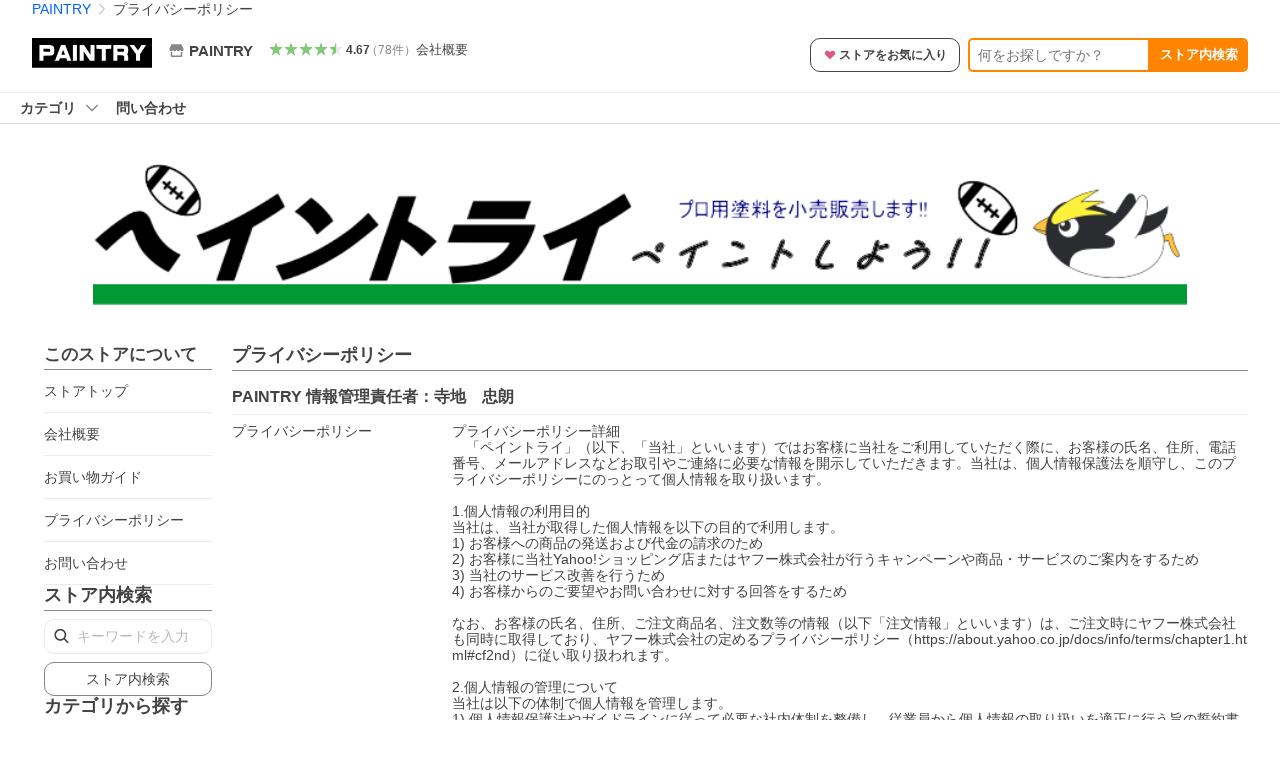

--- FILE ---
content_type: text/css
request_url: https://s.yimg.jp/images/shp_shared_parts/v2/2.0.227/css/pc/style.css
body_size: 45101
content:
a,abbr,acronym,address,applet,article,aside,audio,b,big,blockquote,body,canvas,caption,center,cite,code,dd,del,details,dfn,div,dl,dt,em,embed,fieldset,figcaption,figure,footer,form,h1,h2,h3,h4,h5,h6,header,hgroup,html,i,iframe,img,ins,kbd,label,legend,li,main,mark,menu,nav,object,ol,output,p,pre,q,ruby,s,samp,section,small,span,strike,strong,sub,summary,sup,table,tbody,td,tfoot,th,thead,time,tr,tt,u,ul,var,video{border:0;font-size:100%;font:inherit;margin:0;padding:0;vertical-align:initial}ol,ul{list-style:none}blockquote,q{quotes:none}table{border-collapse:collapse;border-spacing:0}*,:after,:before{box-sizing:border-box}:root{font:14px/1.2 Hiragino Kaku Gothic ProN,HiraKakuProN-W3,Meiryo,sans-serif,system-ui}body{-webkit-text-size-adjust:100%;word-wrap:break-word;-webkit-tap-highlight-color:rgba(0,0,0,0);color:#434343;line-height:inherit;word-break:break-all}a{-webkit-tap-highlight-color:rgba(0,0,0,.15);color:#0265f6;text-decoration:none}@media(hover:hover){a:hover{color:#3083fd}}canvas,iframe,img,svg,video{vertical-align:top}img{color:#d9d9d9;font-size:11px}label{border-radius:4px;display:inline-block}button,input,label,select,textarea{-webkit-tap-highlight-color:rgba(0,0,0,.15);vertical-align:middle}button,input,select,textarea{background-color:initial;border:0;box-shadow:none;color:inherit;font:inherit;margin:0;padding:0;text-align:left}[type=button],[type=reset],[type=submit],button{appearance:button;cursor:pointer}[type=button]::-moz-focus-inner,[type=reset]::-moz-focus-inner,[type=submit]::-moz-focus-inner,button::-moz-focus-inner{border-style:none;padding:0}[type=button]:-moz-focusring,[type=reset]:-moz-focusring,[type=submit]:-moz-focusring,button:-moz-focusring{outline:1px dotted ButtonText}[type=email],[type=number],[type=search],[type=tel],[type=text],[type=url],select[multiple],textarea{appearance:none}[type=number]{-moz-appearance:textfield}[type=number]::-webkit-inner-spin-button,[type=number]::-webkit-outer-spin-button{-webkit-appearance:none;margin:0}[type=file]{cursor:pointer}[type=search]::-webkit-search-cancel-button,[type=search]::-webkit-search-decoration{-webkit-appearance:none;display:none}textarea{min-height:3.6em;resize:vertical}[type=button][disabled],[type=email][disabled],[type=file][disabled],[type=number][disabled],[type=reset][disabled],[type=search][disabled],[type=submit][disabled],[type=tel][disabled],[type=text][disabled],[type=url][disabled],button[disabled],select[disabled],textarea[disabled]{-webkit-text-fill-color:currentColor;-webkit-tap-highlight-color:rgba(0,0,0,0);cursor:default;opacity:1}hr{border:solid #868686;border-width:1px 0 0;box-sizing:initial;height:0;overflow:visible}b,em,strong{font-weight:700}.Balloon{--Balloon-padding:8px;--Balloon-background-color:#fff;--Balloon-border-radius:4px;--Balloon-border-color:#d9d9d9;background-color:var(--Balloon-background-color);border:1px solid var(--Balloon-border-color);border-radius:var(--Balloon-border-radius);padding:var(--Balloon-padding);position:relative}.Balloon:after,.Balloon:before{background-color:inherit;content:"";height:8px;position:absolute;width:8px}.Balloon:before{z-index:-1}.Balloon:after{border-color:inherit;border-style:inherit}.Balloon .Balloon__main{background-color:inherit;border-radius:inherit;position:relative}.Balloon.Balloon--shadow,.Balloon.Balloon--shadow:before{box-shadow:0 2px 5px #00000040}.Balloon.Balloon--top{margin-top:5.6568px}.Balloon.Balloon--top:after,.Balloon.Balloon--top:before{top:-8px}.Balloon.Balloon--right{margin-right:5.6568px}.Balloon.Balloon--right:after,.Balloon.Balloon--right:before{right:-8px}.Balloon.Balloon--bottom{margin-bottom:5.6568px}.Balloon.Balloon--bottom:after,.Balloon.Balloon--bottom:before{bottom:-8px}.Balloon.Balloon--left{margin-left:5.6568px}.Balloon.Balloon--left:after,.Balloon.Balloon--left:before{left:-8px}.Balloon.Balloon--top.Balloon--head:after,.Balloon.Balloon--top.Balloon--head:before{left:10px;margin:-1px 0 0 -1px;transform:rotate(45deg);transform-origin:0 100% 0}.Balloon.Balloon--top.Balloon--head:after{border-width:1px 0 0 1px}.Balloon.Balloon--top.Balloon--center:after,.Balloon.Balloon--top.Balloon--center:before{left:calc(50% - 5.6568px);margin:-1px 0 0 -1px;transform:rotate(45deg);transform-origin:0 100% 0}.Balloon.Balloon--top.Balloon--center:after{border-width:1px 0 0 1px}.Balloon.Balloon--top.Balloon--tail:after,.Balloon.Balloon--top.Balloon--tail:before{margin:-1px -1px 0 0;right:10px;transform:rotate(-45deg);transform-origin:100% 100% 0}.Balloon.Balloon--top.Balloon--tail:after{border-width:1px 1px 0 0}.Balloon.Balloon--right.Balloon--head:after,.Balloon.Balloon--right.Balloon--head:before{margin:-1px -1px 0 0;top:10px;transform:rotate(45deg);transform-origin:0 0 0}.Balloon.Balloon--right.Balloon--head:after{border-width:1px 1px 0 0}.Balloon.Balloon--right.Balloon--center:after,.Balloon.Balloon--right.Balloon--center:before{margin:-1px -1px 0 0;top:calc(50% - 5.6568px);transform:rotate(45deg);transform-origin:0 0 0}.Balloon.Balloon--right.Balloon--center:after{border-width:1px 1px 0 0}.Balloon.Balloon--right.Balloon--tail:after,.Balloon.Balloon--right.Balloon--tail:before{bottom:10px;margin:0 -1px -1px 0;transform:rotate(-45deg);transform-origin:0 100% 0}.Balloon.Balloon--right.Balloon--tail:after{border-width:0 1px 1px 0}.Balloon.Balloon--bottom.Balloon--head:after,.Balloon.Balloon--bottom.Balloon--head:before{left:10px;margin:0 0 -1px -1px;transform:rotate(-45deg);transform-origin:0 0 0}.Balloon.Balloon--bottom.Balloon--head:after{border-width:0 0 1px 1px}.Balloon.Balloon--bottom.Balloon--center:after,.Balloon.Balloon--bottom.Balloon--center:before{left:calc(50% - 5.6568px);margin:0 0 -1px -1px;transform:rotate(-45deg);transform-origin:0 0 0}.Balloon.Balloon--bottom.Balloon--center:after{border-width:0 0 1px 1px}.Balloon.Balloon--bottom.Balloon--tail:after,.Balloon.Balloon--bottom.Balloon--tail:before{margin:0 -1px -1px 0;right:10px;transform:rotate(45deg);transform-origin:100% 0 0}.Balloon.Balloon--bottom.Balloon--tail:after{border-width:0 1px 1px 0}.Balloon.Balloon--left.Balloon--head:after,.Balloon.Balloon--left.Balloon--head:before{margin:1px 0 0 -1px;top:10px;transform:rotate(-45deg);transform-origin:100% 0 0}.Balloon.Balloon--left.Balloon--head:after{border-width:1px 0 0 1px}.Balloon.Balloon--left.Balloon--center:after,.Balloon.Balloon--left.Balloon--center:before{margin:1px 0 0 -1px;top:calc(50% - 5.6568px);transform:rotate(-45deg);transform-origin:100% 0 0}.Balloon.Balloon--left.Balloon--center:after{border-width:1px 0 0 1px}.Balloon.Balloon--left.Balloon--tail:after,.Balloon.Balloon--left.Balloon--tail:before{bottom:10px;margin:0 0 1px -1px;transform:rotate(45deg);transform-origin:100% 100% 0}.Balloon.Balloon--left.Balloon--tail:after{border-width:0 0 1px 1px}.Button{--Button-padding:8px 12px;--Button-width:auto;--Button-min-height:auto;--Button-border-radius:inherit;--Button-cursor:inherit;--Button-background-color:inherit;--Button-color:inherit;--Button-border-color:inherit;align-items:center;border-radius:var(--Button-border-radius,10px);cursor:default;display:inline-flex;justify-content:center;min-height:var(--Button-min-height);padding:var(--Button-padding);text-align:center;width:var(--Button-width)}.Button.Button--blue{background:var(--Button-background-color,#fff);border:1px solid var(--Button-border-color,#0265f6);color:var(--Button-color,#0265f6)}@media(hover:hover){.Button.Button--blue:hover{background:#e6eeff;cursor:var(--Button-cursor,pointer)}.Button.Button--blue:hover:not(a,button){background:var(--Button-background-color,#fff);cursor:var(--Button-cursor,default);filter:none}}.Button.Button--blue2{background:var(--Button-background-color,#f4f4f4);border:1px solid var(--Button-border-color,#f4f4f4);color:var(--Button-color,#0265f6)}@media(hover:hover){.Button.Button--blue2:hover{background:#ebebeb;cursor:var(--Button-cursor,pointer)}.Button.Button--blue2:hover:not(a,button){background:var(--Button-background-color,#f4f4f4);cursor:var(--Button-cursor,default);filter:none}}.Button.Button--gray{background:var(--Button-background-color,#fff);border:1px solid var(--Button-border-color,#868686);color:var(--Button-color,#434343)}@media(hover:hover){.Button.Button--gray:hover{background:#f4f4f4;cursor:var(--Button-cursor,pointer)}.Button.Button--gray:hover:not(a,button){background:var(--Button-background-color,#fff);cursor:var(--Button-cursor,default);filter:none}}.Button.Button--orange{background:var(--Button-background-color,linear-gradient(180deg,#ffa340,#ff8400));border:1px solid var(--Button-border-color,#ff8400);color:var(--Button-color,#fff)}@media(hover:hover){.Button.Button--orange:hover{background:linear-gradient(180deg,#ffb566,#ff9626);cursor:var(--Button-cursor,pointer)}.Button.Button--orange:hover:not(a,button){background:var(--Button-background-color,linear-gradient(180deg,#ffa340,#ff8400));cursor:var(--Button-cursor,default);filter:none}}.Button.Button--orange2{background:var(--Button-background-color,#fff);border:1px solid var(--Button-border-color,#ff8400);color:var(--Button-color,#ff8400)}@media(hover:hover){.Button.Button--orange2:hover{background:#fff3e6;cursor:var(--Button-cursor,pointer)}.Button.Button--orange2:hover:not(a,button){background:var(--Button-background-color,#fff);cursor:var(--Button-cursor,default);filter:none}}.Button.Button--red{background:var(--Button-background-color,#fff);border:1px solid var(--Button-border-color,#cb3a34);color:var(--Button-color,#cb3a34)}@media(hover:hover){.Button.Button--red:hover{background:#fdf2f3;cursor:var(--Button-cursor,pointer)}.Button.Button--red:hover:not(a,button){background:var(--Button-background-color,#fff);cursor:var(--Button-cursor,default);filter:none}}.Button.Button--blackFilled{background:var(--Button-background-color,#767676);border:1px solid var(--Button-border-color,#0000);color:var(--Button-color,#fff)}@media(hover:hover){.Button.Button--blackFilled:hover{cursor:var(--Button-cursor,pointer);filter:brightness(93%)}.Button.Button--blackFilled:hover:not(a,button){background:var(--Button-background-color,#767676);cursor:var(--Button-cursor,default);filter:none}}.Button.Button--blackTinted{background:var(--Button-background-color,#0000000a);border:1px solid var(--Button-border-color,#0000);color:var(--Button-color,#434343)}@media(hover:hover){.Button.Button--blackTinted:hover{background:rgba(0,0,0,.105);cursor:var(--Button-cursor,pointer);filter:brightness(93%)}.Button.Button--blackTinted:hover:not(a,button){background:var(--Button-background-color,#0000000a);cursor:var(--Button-cursor,default);filter:none}}.Button.Button--blackTransparent{background:var(--Button-background-color,#0000);border:1px solid var(--Button-border-color,#0000);color:var(--Button-color,#434343)}@media(hover:hover){.Button.Button--blackTransparent:hover{background:#00000014;cursor:var(--Button-cursor,pointer);filter:brightness(93%)}.Button.Button--blackTransparent:hover:not(a,button){background:var(--Button-background-color,#0000);cursor:var(--Button-cursor,default);filter:none}}.Button.Button--blackOutline{background:var(--Button-background-color,#fff);border:1px solid var(--Button-border-color,#434343);color:var(--Button-color,#434343)}@media(hover:hover){.Button.Button--blackOutline:hover{cursor:var(--Button-cursor,pointer);filter:brightness(93%)}.Button.Button--blackOutline:hover:not(a,button){background:var(--Button-background-color,#fff);cursor:var(--Button-cursor,default);filter:none}}.Button.Button--orangeFilled{background:var(--Button-background-color,#ff8400);border:1px solid var(--Button-border-color,#0000);color:var(--Button-color,#fff)}@media(hover:hover){.Button.Button--orangeFilled:hover{cursor:var(--Button-cursor,pointer);filter:brightness(93%)}.Button.Button--orangeFilled:hover:not(a,button){background:var(--Button-background-color,#ff8400);cursor:var(--Button-cursor,default);filter:none}}.Button.Button--orangeFilledSecondary{background:var(--Button-background-color,#fff3e6);border:1px solid var(--Button-border-color,#0000);color:var(--Button-color,#fc6600)}@media(hover:hover){.Button.Button--orangeFilledSecondary:hover{cursor:var(--Button-cursor,pointer);filter:brightness(93%)}.Button.Button--orangeFilledSecondary:hover:not(a,button){background:var(--Button-background-color,#fff3e6);cursor:var(--Button-cursor,default);filter:none}}.Button.Button--orangeTinted{background:var(--Button-background-color,#0000000a);border:1px solid var(--Button-border-color,#0000);color:var(--Button-color,#fc6600)}@media(hover:hover){.Button.Button--orangeTinted:hover{background:rgba(0,0,0,.105);cursor:var(--Button-cursor,pointer);filter:brightness(93%)}.Button.Button--orangeTinted:hover:not(a,button){background:var(--Button-background-color,#0000000a);cursor:var(--Button-cursor,default);filter:none}}.Button.Button--orangeTransparent{background:var(--Button-background-color,#0000);border:1px solid var(--Button-border-color,#0000);color:var(--Button-color,#fc6600)}@media(hover:hover){.Button.Button--orangeTransparent:hover{background:#00000014;cursor:var(--Button-cursor,pointer);filter:brightness(93%)}.Button.Button--orangeTransparent:hover:not(a,button){background:var(--Button-background-color,#0000);cursor:var(--Button-cursor,default);filter:none}}.Button.Button--orangeOutline{background:var(--Button-background-color,#fff);border:1px solid var(--Button-border-color,#fc6600);color:var(--Button-color,#fc6600)}@media(hover:hover){.Button.Button--orangeOutline:hover{cursor:var(--Button-cursor,pointer);filter:brightness(93%)}.Button.Button--orangeOutline:hover:not(a,button){background:var(--Button-background-color,#fff);cursor:var(--Button-cursor,default);filter:none}}.Button.Button--blueFilled{background:var(--Button-background-color,#0c6efd);border:1px solid var(--Button-border-color,#0000);color:var(--Button-color,#fff)}@media(hover:hover){.Button.Button--blueFilled:hover{cursor:var(--Button-cursor,pointer);filter:brightness(93%)}.Button.Button--blueFilled:hover:not(a,button){background:var(--Button-background-color,#0c6efd);cursor:var(--Button-cursor,default);filter:none}}.Button.Button--blueTinted{background:var(--Button-background-color,#0000000a);border:1px solid var(--Button-border-color,#0000);color:var(--Button-color,#0265f6)}@media(hover:hover){.Button.Button--blueTinted:hover{background:rgba(0,0,0,.105);cursor:var(--Button-cursor,pointer);filter:brightness(93%)}.Button.Button--blueTinted:hover:not(a,button){background:var(--Button-background-color,#0000000a);cursor:var(--Button-cursor,default);filter:none}}.Button.Button--blueTransparent{background:var(--Button-background-color,#0000);border:1px solid var(--Button-border-color,#0000);color:var(--Button-color,#0265f6)}@media(hover:hover){.Button.Button--blueTransparent:hover{background:#00000014;cursor:var(--Button-cursor,pointer);filter:brightness(93%)}.Button.Button--blueTransparent:hover:not(a,button){background:var(--Button-background-color,#0000);cursor:var(--Button-cursor,default);filter:none}}.Button.Button--blueOutline{background:var(--Button-background-color,#fff);border:1px solid var(--Button-border-color,#0265f6);color:var(--Button-color,#0265f6)}@media(hover:hover){.Button.Button--blueOutline:hover{cursor:var(--Button-cursor,pointer);filter:brightness(93%)}.Button.Button--blueOutline:hover:not(a,button){background:var(--Button-background-color,#fff);cursor:var(--Button-cursor,default);filter:none}}.Button.Button--navyFilled{background:var(--Button-background-color,#00003e);border:1px solid var(--Button-border-color,#0000);color:var(--Button-color,#fff)}@media(hover:hover){.Button.Button--navyFilled:hover{cursor:var(--Button-cursor,pointer);filter:brightness(93%)}.Button.Button--navyFilled:hover:not(a,button){background:var(--Button-background-color,#00003e);cursor:var(--Button-cursor,default);filter:none}}.Button.Button--navyFilledSecondary{background:var(--Button-background-color,#deecff);border:1px solid var(--Button-border-color,#0000);color:var(--Button-color,#00003e)}@media(hover:hover){.Button.Button--navyFilledSecondary:hover{cursor:var(--Button-cursor,pointer);filter:brightness(93%)}.Button.Button--navyFilledSecondary:hover:not(a,button){background:var(--Button-background-color,#deecff);cursor:var(--Button-cursor,default);filter:none}}.Button.Button--navyTinted{background:var(--Button-background-color,#0000000a);border:1px solid var(--Button-border-color,#0000);color:var(--Button-color,#00003e)}@media(hover:hover){.Button.Button--navyTinted:hover{background:rgba(0,0,0,.105);cursor:var(--Button-cursor,pointer);filter:brightness(93%)}.Button.Button--navyTinted:hover:not(a,button){background:var(--Button-background-color,#0000000a);cursor:var(--Button-cursor,default);filter:none}}.Button.Button--navyTransparent{background:var(--Button-background-color,#0000);border:1px solid var(--Button-border-color,#0000);color:var(--Button-color,#00003e)}@media(hover:hover){.Button.Button--navyTransparent:hover{background:#00000014;cursor:var(--Button-cursor,pointer);filter:brightness(93%)}.Button.Button--navyTransparent:hover:not(a,button){background:var(--Button-background-color,#0000);cursor:var(--Button-cursor,default);filter:none}}.Button.Button--navyOutline{background:var(--Button-background-color,#fff);border:1px solid var(--Button-border-color,#00003e);color:var(--Button-color,#00003e)}@media(hover:hover){.Button.Button--navyOutline:hover{cursor:var(--Button-cursor,pointer);filter:brightness(93%)}.Button.Button--navyOutline:hover:not(a,button){background:var(--Button-background-color,#fff);cursor:var(--Button-cursor,default);filter:none}}.Button.Button--whiteFilled{background:var(--Button-background-color,#fff);border:1px solid var(--Button-border-color,#0000);color:var(--Button-color,#0265f6)}@media(hover:hover){.Button.Button--whiteFilled:hover{cursor:var(--Button-cursor,pointer);filter:brightness(93%)}.Button.Button--whiteFilled:hover:not(a,button){background:var(--Button-background-color,#fff);cursor:var(--Button-cursor,default);filter:none}}.Button.Button--whiteTinted{background:var(--Button-background-color,#0000000a);border:1px solid var(--Button-border-color,#0000);color:var(--Button-color,#fff)}@media(hover:hover){.Button.Button--whiteTinted:hover{background:rgba(0,0,0,.105);cursor:var(--Button-cursor,pointer);filter:brightness(93%)}.Button.Button--whiteTinted:hover:not(a,button){background:var(--Button-background-color,#0000000a);cursor:var(--Button-cursor,default);filter:none}}.Button.Button--whiteTransparent{background:var(--Button-background-color,#0000);border:1px solid var(--Button-border-color,#0000);color:var(--Button-color,#fff)}@media(hover:hover){.Button.Button--whiteTransparent:hover{background:#00000014;cursor:var(--Button-cursor,pointer);filter:brightness(93%)}.Button.Button--whiteTransparent:hover:not(a,button){background:var(--Button-background-color,#0000);cursor:var(--Button-cursor,default);filter:none}}.Button.Button--whiteOutline{background:var(--Button-background-color,#0000);border:1px solid var(--Button-border-color,#fff);color:var(--Button-color,#fff)}@media(hover:hover){.Button.Button--whiteOutline:hover{background:#00000014;cursor:var(--Button-cursor,pointer);filter:brightness(93%)}.Button.Button--whiteOutline:hover:not(a,button){background:var(--Button-background-color,#0000);cursor:var(--Button-cursor,default);filter:none}}.Button.Button--greenFilled{background:var(--Button-background-color,#06c755);border:1px solid var(--Button-border-color,#0000);color:var(--Button-color,#fff)}@media(hover:hover){.Button.Button--greenFilled:hover{cursor:var(--Button-cursor,pointer);filter:brightness(93%)}.Button.Button--greenFilled:hover:not(a,button){background:var(--Button-background-color,#06c755);cursor:var(--Button-cursor,default);filter:none}}.Button.Button--greenTinted{background:var(--Button-background-color,#0000000a);border:1px solid var(--Button-border-color,#0000);color:var(--Button-color,#06c755)}@media(hover:hover){.Button.Button--greenTinted:hover{background:rgba(0,0,0,.105);cursor:var(--Button-cursor,pointer);filter:brightness(93%)}.Button.Button--greenTinted:hover:not(a,button){background:var(--Button-background-color,#0000000a);cursor:var(--Button-cursor,default);filter:none}}.Button.Button--greenTransparent{background:var(--Button-background-color,#0000);border:1px solid var(--Button-border-color,#0000);color:var(--Button-color,#06c755)}@media(hover:hover){.Button.Button--greenTransparent:hover{background:#00000014;cursor:var(--Button-cursor,pointer);filter:brightness(93%)}.Button.Button--greenTransparent:hover:not(a,button){background:var(--Button-background-color,#0000);cursor:var(--Button-cursor,default);filter:none}}.Button.Button--greenOutline{background:var(--Button-background-color,#fff);border:1px solid var(--Button-border-color,#06c755);color:var(--Button-color,#06c755)}@media(hover:hover){.Button.Button--greenOutline:hover{cursor:var(--Button-cursor,pointer);filter:brightness(93%)}.Button.Button--greenOutline:hover:not(a,button){background:var(--Button-background-color,#fff);cursor:var(--Button-cursor,default);filter:none}}.Button.Button--disabled,.Button[disabled]{background:#0000000a;border-color:#0000;color:#0000003d;pointer-events:none}.Button.Button--disabled.Button--blackTransparent,.Button.Button--disabled.Button--blueTransparent,.Button.Button--disabled.Button--greenTransparent,.Button.Button--disabled.Button--navyTransparent,.Button.Button--disabled.Button--orangeTransparent,.Button.Button--disabled.Button--whiteTransparent,.Button[disabled].Button--blackTransparent,.Button[disabled].Button--blueTransparent,.Button[disabled].Button--greenTransparent,.Button[disabled].Button--navyTransparent,.Button[disabled].Button--orangeTransparent,.Button[disabled].Button--whiteTransparent{background:#0000}.Carousel .Carousel__contents{align-items:center;display:flex}.Carousel .Carousel__items{margin:0 10px;overflow:hidden;position:relative;white-space:nowrap;width:100%}.Carousel .Carousel__item:focus{outline:none}.Carousel .Carousel__button{color:#0265f6;cursor:pointer;display:inline-block;height:40px}@media(hover:hover){.Carousel .Carousel__button:hover{color:#3083fd}}.Carousel .Carousel__button:focus{outline:none}.Carousel .Carousel__button.Carousel__button--hide{display:none}.Carousel .Carousel__button.Carousel__button--hide+.Carousel__items{margin:0}.Carousel .Carousel__button.Carousel__button--disable{color:#ebebeb;cursor:inherit}.Carousel .Carousel__button.Carousel__button--hasDots{margin-top:-15px}.Carousel .Carousel__buttonIcon{--Symbol-size:40px}.Carousel .Carousel__dots{font-size:0;margin-top:8px;text-align:center}.Carousel .Carousel__dotsItem{display:inline-block}.Carousel .Carousel__dotsItem+.Carousel__dotsItem{margin-left:8px}.Carousel .Carousel__dotsCircle{background-color:#d9d9d9;border-radius:50%;cursor:pointer;display:inline-block;height:7px;width:7px}.Carousel .Carousel__dotsCircle.Carousel__dots--current{background-color:#0265f6;cursor:inherit}.Carousel div:focus{outline:none}.Carousel.Carousel--unmounted .slick-track{display:flex;width:auto!important}.slick-slider{-webkit-touch-callout:none;-webkit-tap-highlight-color:transparent;box-sizing:border-box;touch-action:pan-y;-webkit-user-select:none;user-select:none;-khtml-user-select:none}.slick-list,.slick-slider{display:block;position:relative}.slick-list{margin:0;overflow:hidden;padding:0}.slick-list:focus{outline:none}.slick-list.dragging{cursor:pointer;cursor:hand}.slick-slider .slick-list,.slick-slider .slick-track{transform:translateZ(0)}.slick-track{display:block;left:0;margin-left:auto;margin-right:auto;position:relative;top:0}.slick-track:after,.slick-track:before{content:"";display:table}.slick-track:after{clear:both}.slick-loading .slick-track{visibility:hidden}.slick-slide{display:none;float:left;height:100%;min-height:1px}[dir=rtl] .slick-slide{float:right}.slick-slide img{display:block}.slick-slide.slick-loading img{display:none}.slick-slide.dragging img{pointer-events:none}.slick-initialized .slick-slide{display:block}.slick-loading .slick-slide{visibility:hidden}.slick-vertical .slick-slide{border:1px solid #0000;display:block;height:auto}.slick-arrow.slick-hidden{display:none}.Checkbox{--Checkbox-size:inherit;--Checkbox-text-margin-left:inherit;align-items:center;cursor:pointer;display:inline-flex;position:relative}.Checkbox .Checkbox__input{appearance:none;height:0;left:0;opacity:0;outline:none;position:absolute;top:0;width:0;z-index:-1}.Checkbox .Checkbox__box{background-color:#fff;flex-shrink:0;position:relative}.Checkbox .Checkbox__iconWrapper{align-items:center;display:flex;height:inherit;justify-content:center;left:50%;position:absolute;top:50%;transform:translate(-50%,-50%);width:inherit}.Checkbox .Checkbox__text{flex:1 1 auto;margin-left:var(--Checkbox-text-margin-left,4px)}@media(hover:hover){.Checkbox:hover:not(.Checkbox--disabled) .Checkbox__box{filter:brightness(93%)}}.Checkbox .Checkbox__input:checked+.Checkbox__box,.Checkbox.Checkbox--checked .Checkbox__box{--Symbol-color:#fff}.Checkbox .Checkbox__input:focus-visible+.Checkbox__box{outline:1px solid #8ab9fe}.Checkbox.Checkbox--disabled{cursor:default}.Checkbox.Checkbox--disabled .Checkbox__box{opacity:.3}.Checkbox.Checkbox--disabled .Checkbox__text{color:#0000003d}.Checkbox.Checkbox--orange .Checkbox__input:checked+.Checkbox__box,.Checkbox.Checkbox--orange.Checkbox--checked .Checkbox__box{background-color:#ff8400}.Checkbox.Checkbox--navy .Checkbox__input:checked+.Checkbox__box,.Checkbox.Checkbox--navy.Checkbox--checked .Checkbox__box{background-color:#00003e}.Checkbox.Checkbox--green .Checkbox__input:checked+.Checkbox__box,.Checkbox.Checkbox--green.Checkbox--checked .Checkbox__box{background-color:#06c755}.Checkbox.Checkbox--square .Checkbox__box{border:1px solid #b7b7b7;border-radius:3px;height:var(--Checkbox-size,14px);width:var(--Checkbox-size,14px)}.Checkbox.Checkbox--square .Checkbox__icon{--Symbol-size:100%}.Checkbox.Checkbox--square .Checkbox__input:checked+.Checkbox__box,.Checkbox.Checkbox--square.Checkbox--checked .Checkbox__box{border-width:0}.Checkbox.Checkbox--circle .Checkbox__box{--Symbol-color:#00000014;border:1px solid #d9d9d9;border-radius:50%;height:var(--Checkbox-size,21px);width:var(--Checkbox-size,21px)}.Checkbox.Checkbox--circle .Checkbox__icon{--Symbol-size:76.1904761905%}.Checkbox.Checkbox--circle .Checkbox__input:checked+.Checkbox__box,.Checkbox.Checkbox--circle.Checkbox--checked .Checkbox__box{border-color:#f4f4f4}.Checkbox.Checkbox--hiddenIcon .Checkbox__box{--Symbol-color:#0000}.CountBadge{align-items:center;display:flex;justify-content:center}.CountBadge.CountBadge--red{background-color:#d93c37}.CountBadge.CountBadge--orange{background-color:#ff8400}.CountBadge.CountBadge--withCount{border-radius:14px;color:#fff;font-size:10px;font-weight:700;height:14px;min-width:14px;padding:0 3px;width:max-content}.CountBadge.CountBadge--withoutCount{border-radius:50%;height:8px;width:8px}.CreditCardBrandIcon{--CreditCardBrandIcon-height:inherit;height:var(--CreditCardBrandIcon-height,40px);width:auto}.DialogArea{--Dialog-top:50%;--Dialog-left:50%;--Dialog-bottom:revert;--Dialog-right:revert;--Dialog-transform:translate(-50%,-50%);bottom:var(--Dialog-bottom);left:var(--Dialog-left);max-height:calc(100vh - 40px);max-width:calc(100vw - 40px);position:fixed;right:var(--Dialog-right);top:var(--Dialog-top);transform:var(--Dialog-transform);transition-property:opacity,visibility}.DialogArea.DialogArea--entered,.DialogArea.DialogArea--entering{opacity:1;visibility:visible}.DialogArea.DialogArea--exiting{opacity:0;visibility:visible}.DialogArea.DialogArea--exited{opacity:0;visibility:hidden}.EmptyMessage{--EmptyMessage-width:inherit;--EmptyMessage-height:inherit;align-items:center;display:flex;flex-direction:column;gap:12px;height:var(--EmptyMessage-height,auto);justify-content:center;padding:0 20px;text-align:center;width:var(--EmptyMessage-width,390px)}.EmptyMessage .EmptyMessage__contentIconWrapper{--Symbol-size:64px;--Symbol-color:#868686}.EmptyMessage .EmptyMessage__title{font-size:18px;font-weight:700;line-height:1.3;white-space:pre-line}.EmptyMessage .EmptyMessage__description{color:#868686;line-height:1.4;white-space:pre-line}.EmptyMessage .EmptyMessage__extraContent{align-self:stretch}.Expand__area{display:var(--_Expand-initial-display);overflow:clip;transition-property:height,opacity;transition-timing-function:ease-out}.Expand__area.Expand__area--enter{display:block;opacity:0}.Expand__area.Expand__area--enterActive{display:block;opacity:1;transition-duration:var(--_Expand-transition-duration)}.Expand__area.Expand__area--enterDone{display:block}.Expand__area.Expand__area--exit{display:block;opacity:1}.Expand__area.Expand__area--exitActive{display:block;opacity:0;transition-duration:var(--_Expand-transition-duration)}.Expand__area.Expand__area--exitDone{display:none}.ExternalAssets{--ExternalAssets-color:inherit;--ExternalAssets-height:inherit;fill:currentColor;color:var(--ExternalAssets-color,inherit);display:inline-block;height:var(--ExternalAssets-height,48px);width:auto}.FloatingActionButton{--FloatingActionButton-position:inherit;--FloatingActionButton-bottom:inherit;--FloatingActionButton-right:inherit;--FloatingActionButton-z-index:inherit;bottom:var(--FloatingActionButton-bottom,12px);position:var(--FloatingActionButton-position,fixed);right:var(--FloatingActionButton-right,12px);transition-property:transform,opacity,visibility;transition-timing-function:ease-out;visibility:hidden;z-index:var(--FloatingActionButton-z-index,5000000)}@media(hover:hover){.FloatingActionButton:hover{filter:brightness(93%)}}.FloatingActionButton.FloatingActionButton--enter{opacity:0;visibility:hidden}.FloatingActionButton.FloatingActionButton--enterActive{opacity:1;transition-duration:var(--_FloatingActionButton-transition-duration);visibility:visible}.FloatingActionButton.FloatingActionButton--enterDone{visibility:visible}.FloatingActionButton.FloatingActionButton--exit{opacity:1;visibility:visible}.FloatingActionButton.FloatingActionButton--exitActive{opacity:0;transition-duration:var(--_FloatingActionButton-transition-duration);visibility:hidden}.FloatingActionButton.FloatingActionButton--exitDone{visibility:hidden}.FloatingActionButton .FloatingActionButton__inner{align-items:center;background-color:#0000007a;border-radius:12px;box-shadow:0 0 20px #0003;display:flex;flex-direction:column;justify-content:space-between;margin:0 auto}.FloatingActionButton .FloatingActionButton__text{color:#fff}.FloatingActionButton .FloatingActionButton__symbolWrapper{position:relative}.FloatingActionButton .FloatingActionButton__symbol{--Symbol-color:#fff}.FloatingActionButton .FloatingActionButton__countBadge{position:absolute;right:5px;top:-2px;transform:translateX(50%)}.FloatingActionButton.FloatingActionButton--regularSymbolOnly .FloatingActionButton__inner{height:56px;padding:8px;width:56px}.FloatingActionButton.FloatingActionButton--regularSymbolOnly .FloatingActionButton__symbol{--Symbol-size:40px}.FloatingActionButton.FloatingActionButton--regularSymbolText .FloatingActionButton__inner{height:56px;padding:7px;width:56px}.FloatingActionButton.FloatingActionButton--regularSymbolText .FloatingActionButton__text{font-size:10px;line-height:1.3}.FloatingActionButton.FloatingActionButton--regularSymbolText .FloatingActionButton__symbol{--Symbol-size:28px}.FloatingActionButton.FloatingActionButton--small .FloatingActionButton__inner{height:40px;padding:6px;width:40px}.FloatingActionButton.FloatingActionButton--small .FloatingActionButton__symbol{--Symbol-size:28px}.FloatingActionButton.FloatingActionButton--extended .FloatingActionButton__inner{border-radius:56px;flex-direction:row;height:56px;padding:8px 24px 8px 12px}.FloatingActionButton.FloatingActionButton--extended .FloatingActionButton__text{font-size:14px;font-weight:700;line-height:1.4;margin-left:8px}.FloatingActionButton.FloatingActionButton--extended .FloatingActionButton__symbol{--Symbol-size:40px}.HalfModalArea{--HalfModal-header-background-color:inherit;--HalfModal-header-border-color:inherit;--HalfModal-max-height:inherit;background-color:#fff;border-radius:10px 10px 0 0;bottom:0;display:flex;flex-direction:column;left:0;max-height:var(--HalfModal-max-height,66.6666666667vh);overflow:hidden;position:fixed;right:0;transform:translateY(100%);transition-property:transform,visibility;transition-timing-function:ease-in-out;visibility:hidden;width:100%}.HalfModalArea .HalfModalArea__header{align-items:center;background-color:#f4f4f4;display:flex;flex-shrink:0;height:54px;padding:8px 16px 0;position:relative}.HalfModalArea .HalfModalArea__header.HalfModalArea__header--separator{border-bottom:1px solid #ebebeb}.HalfModalArea .HalfModalArea__title{font-size:18px;font-weight:700;margin:0 74px;text-align:center;width:100%}.HalfModalArea .HalfModalArea__headerLeftButton,.HalfModalArea .HalfModalArea__headerRightButton{max-width:70px;position:absolute}.HalfModalArea .HalfModalArea__headerLeftButton{left:16px}.HalfModalArea .HalfModalArea__headerRightButton{right:16px}.HalfModalArea .HalfModalArea__iconButton{--Symbol-color:#868686;--Symbol-size:28px;align-items:center;display:flex;height:32px;justify-content:center;width:32px}.HalfModalArea .HalfModalArea__textButton{width:100%}.HalfModalArea .HalfModalArea__body{flex-grow:1;overflow-y:auto}.HalfModalArea.HalfModalArea--hideHeader .HalfModalArea__body{max-height:var(--HalfModal-max-height,66.6666666667vh)}.HalfModalArea.HalfModalArea--enter{transform:translateY(100%);visibility:hidden}.HalfModalArea.HalfModalArea--enterActive{transition-duration:var(--_HalfModal-transition-duration)}.HalfModalArea.HalfModalArea--enterActive,.HalfModalArea.HalfModalArea--enterDone,.HalfModalArea.HalfModalArea--exit{transform:translateY(0);visibility:visible}.HalfModalArea.HalfModalArea--exitActive{transition-duration:var(--_HalfModal-transition-duration)}.HalfModalArea.HalfModalArea--exitActive,.HalfModalArea.HalfModalArea--exitDone{transform:translateY(100%);visibility:hidden}.HalfModalArea .HalfModalArea__navigationBar{--NavigationBar-background-color:var(--HalfModal-header-background-color);--NavigationBar-border-color:var(--HalfModal-header-border-color)}@font-face{font-display:block;font-family:shpIcon;src:url([data-uri]) format("woff2")}.Icon{--Icon-color:inherit;--Icon-size:inherit;color:var(--Icon-color);display:inline-block;font-size:var(--Icon-size);line-height:inherit}.Icon:before{-webkit-font-smoothing:antialiased;-moz-osx-font-smoothing:grayscale;display:block;font-family:shpIcon;font-style:normal;font-variant:normal;font-weight:400;text-transform:normal}.Icon.Icon--addCircleOutline:before{content:"\e929"}.Icon.Icon--appLine:before{content:"\e921"}.Icon.Icon--arrowBottom:before{content:"\e643"}.Icon.Icon--arrowLeft:before{content:"\e644"}.Icon.Icon--arrowNormalRight:before{content:"\e930"}.Icon.Icon--arrowRight:before{content:"\e646"}.Icon.Icon--bestStore:before{content:"\e900"}.Icon.Icon--browsingHistory:before{content:"\e64e"}.Icon.Icon--calendar:before{content:"\e90a"}.Icon.Icon--cart:before{content:"\e650"}.Icon.Icon--cartOutline:before{content:"\e678"}.Icon.Icon--chatBubbleFillAndOutline:before{content:"\e922"}.Icon.Icon--check:before{content:"\e652"}.Icon.Icon--checkCircle:before{content:"\e91d"}.Icon.Icon--checkCircleOutline:before{content:"\e916"}.Icon.Icon--comment:before{content:"\e625"}.Icon.Icon--coupon:before{content:"\e658"}.Icon.Icon--cross:before{content:"\e655"}.Icon.Icon--crossBox:before{content:"\e656"}.Icon.Icon--crossCircle:before{content:"\e657"}.Icon.Icon--delivery:before{content:"\e913"}.Icon.Icon--down:before{content:"\e65a"}.Icon.Icon--edit:before{content:"\e917"}.Icon.Icon--edit2:before{content:"\e932"}.Icon.Icon--ellipsisHorizon:before{content:"\e703"}.Icon.Icon--error:before{content:"\e601"}.Icon.Icon--eye:before{content:"\e92c"}.Icon.Icon--eyeSlash:before{content:"\e933"}.Icon.Icon--feedback:before{content:"\e908"}.Icon.Icon--fileOutline:before{content:"\e924"}.Icon.Icon--giftCard:before{content:"\e90b"}.Icon.Icon--grid:before{content:"\e627"}.Icon.Icon--grid3:before{content:"\e906"}.Icon.Icon--heart:before{content:"\e65c"}.Icon.Icon--heartOutline:before{content:"\e679"}.Icon.Icon--help:before{content:"\e701"}.Icon.Icon--home:before{content:"\e67b"}.Icon.Icon--homeOutline:before{content:"\e67c"}.Icon.Icon--imageLibrary:before{content:"\e92d"}.Icon.Icon--info:before{content:"\e600"}.Icon.Icon--infoCircle:before{content:"\e91c"}.Icon.Icon--infoCircleOutline:before{content:"\e92f"}.Icon.Icon--label:before{content:"\e907"}.Icon.Icon--list:before{content:"\e628"}.Icon.Icon--listBullet:before{content:"\e92e"}.Icon.Icon--listDisc:before{content:"\e603"}.Icon.Icon--loading:before{content:"\e604"}.Icon.Icon--loadingBase:before{content:"\e605"}.Icon.Icon--mail:before{content:"\e680"}.Icon.Icon--mail2:before{content:"\e925"}.Icon.Icon--megaphone:before{content:"\e926"}.Icon.Icon--message:before{content:"\e91e"}.Icon.Icon--minus:before{content:"\e915"}.Icon.Icon--myPage:before{content:"\e67d"}.Icon.Icon--myPageOutline:before{content:"\e67e"}.Icon.Icon--narrowDown:before{content:"\e904"}.Icon.Icon--new:before{content:"\e60c"}.Icon.Icon--newWindow:before{content:"\e67f"}.Icon.Icon--none:before{content:"\e919"}.Icon.Icon--notification:before{content:"\e909"}.Icon.Icon--officialMark:before{content:"\e914"}.Icon.Icon--orderHistoryEyeSlash:before{content:"\e927"}.Icon.Icon--pageDown:before{content:"\e902"}.Icon.Icon--pageTop:before{content:"\e610"}.Icon.Icon--pause:before{content:"\e90f"}.Icon.Icon--personBox:before{content:"\e60b"}.Icon.Icon--photo:before{content:"\e668"}.Icon.Icon--place:before{content:"\e901"}.Icon.Icon--play:before{content:"\e90e"}.Icon.Icon--plus:before{content:"\e90c"}.Icon.Icon--plusBox:before{content:"\e63f"}.Icon.Icon--plusCircle:before{content:"\e90d"}.Icon.Icon--purchaseHistory:before{content:"\e616"}.Icon.Icon--questionCircle:before{content:"\e928"}.Icon.Icon--questionCircleOutline:before{content:"\e920"}.Icon.Icon--quickView:before{content:"\e905"}.Icon.Icon--ranking:before{content:"\e619"}.Icon.Icon--ranking2:before{content:"\e91f"}.Icon.Icon--rankingFlag:before{content:"\e61a"}.Icon.Icon--refresh:before{content:"\e681"}.Icon.Icon--save:before{content:"\e700"}.Icon.Icon--search:before{content:"\e626"}.Icon.Icon--searchBold:before{content:"\e67a"}.Icon.Icon--securityFace:before{content:"\e923"}.Icon.Icon--setting:before{content:"\e92b"}.Icon.Icon--sort:before{content:"\e903"}.Icon.Icon--star:before{content:"\e631"}.Icon.Icon--starHalf:before{content:"\e632"}.Icon.Icon--stay:before{content:"\e633"}.Icon.Icon--store:before{content:"\e634"}.Icon.Icon--storePersonal:before{content:"\e918"}.Icon.Icon--squareOnSquare:before{content:"\e911"}.Icon.Icon--squareStack:before{content:"\e910"}.Icon.Icon--thumbUp:before{content:"\e91b"}.Icon.Icon--thumbUpOutline:before{content:"\e91a"}.Icon.Icon--timeOutline:before{content:"\e92a"}.Icon.Icon--trash:before{content:"\e912"}.Icon.Icon--up:before{content:"\e63b"}.Icon.Icon--warningOutline:before{content:"\e931"}.Icon.Icon--zoom:before{content:"\e702"}.IconImage{--IconImage-height:inherit;--IconImage-width:inherit;background-position:50% 50%;background-repeat:no-repeat;background-size:100% auto;display:inline-block;line-height:inherit;vertical-align:top}.IconImage.IconImage--bestStoreBadge{background-image:url(https://s.yimg.jp/images/shp_shared_parts/v2/2.0.227/image/best_store_badge.png);height:var(--IconImage-height,13px);width:var(--IconImage-width,77px)}.IconImage.IconImage--pmallBadge{background-image:url(https://s.yimg.jp/images/shp_shared_parts/v2/2.0.227/image/pmall_badge.png);height:var(--IconImage-height,21px);width:var(--IconImage-width,72px)}.IconImage.IconImage--lemBadge{background-image:url(https://s.yimg.jp/images/shp_shared_parts/v2/2.0.227/image/lem_badge.png);height:var(--IconImage-height,14px);width:var(--IconImage-width,58px)}.IconImage.IconImage--asutsukuBadge{background-image:url(https://s.yimg.jp/images/shp_shared_parts/v2/2.0.227/image/asutsuku_badge.png);height:var(--IconImage-height,13px);width:var(--IconImage-width,83px)}.IconImage.IconImage--goodDeliveryBadge{background-image:url(https://s.yimg.jp/images/shp_shared_parts/v2/2.0.227/image/good_delivery_badge.png);height:var(--IconImage-height,14px);width:var(--IconImage-width,75px)}.IconImage.IconImage--goodDeliveryMarkBadge{background-image:url(https://s.yimg.jp/images/shp_shared_parts/v2/2.0.227/image/good_delivery_mark_badge.png);height:var(--IconImage-height,16px);width:var(--IconImage-width,31px)}.IconImage.IconImage--goodDeliveryNextDayBadge{background-image:url(https://s.yimg.jp/images/shp_shared_parts/v2/2.0.227/image/ico_goodDeliveryNextDayBadge_01.png);height:var(--IconImage-height,14px);width:var(--IconImage-width,80px)}.IconImage.IconImage--goodDeliveryNextDayMarkBadge{background-image:url(https://s.yimg.jp/images/shp_shared_parts/v2/2.0.227/image/ico_goodDeliveryNextDayMarkBadge_01.png);height:var(--IconImage-height,16px);width:var(--IconImage-width,38px)}.IconImage.IconImage--goodStoreBadge{background-image:url(https://s.yimg.jp/images/shp_shared_parts/v2/2.0.227/image/good_store_badge.png);height:var(--IconImage-height,14px);width:var(--IconImage-width,66px)}.IconImage.IconImage--goodStoreMarkBadge{background-image:url(https://s.yimg.jp/images/shp_shared_parts/v2/2.0.227/image/good_store_mark_badge.png);height:var(--IconImage-height,14px);width:var(--IconImage-width,11px)}.IconImage.IconImage--goodStoreGoldBadge{background-image:url(https://s.yimg.jp/images/shp_shared_parts/v2/2.0.227/image/good_store_gold_badge.png);height:var(--IconImage-height,14px);width:var(--IconImage-width,66px)}.IconImage.IconImage--goodStoreGoldMarkBadge{background-image:url(https://s.yimg.jp/images/shp_shared_parts/v2/2.0.227/image/good_store_gold_mark_badge.png);height:var(--IconImage-height,14px);width:var(--IconImage-width,11px)}.IconImage.IconImage--goodStoreTextBadge{background-image:url(https://s.yimg.jp/images/shp_shared_parts/v2/2.0.227/image/good_store_text_badge.png);height:var(--IconImage-height,11px);width:var(--IconImage-width,51px)}.IconImage.IconImage--giftCertificateBadge{background-image:url(https://s.yimg.jp/images/shp_shared_parts/v2/2.0.227/image/ico_giftCertificate_01.png);height:var(--IconImage-height,48px);width:var(--IconImage-width,48px)}.IconImage.IconImage--giftCertificateNextToPaypayBadge{background-image:url(https://s.yimg.jp/images/shp_shared_parts/v2/2.0.227/image/ico_giftCertificate_02.png);height:var(--IconImage-height,48px);width:var(--IconImage-width,48px)}.Label{--Label-padding:4px 6px;--Label-font-size:11px;display:inline-block;font-size:var(--Label-font-size);padding:var(--Label-padding);vertical-align:top}.Label.Label--gray{background-color:#ebebeb;color:#434343}.Label.Label--red{background-color:#d93c37;color:#fff}.Label.Label--redPale{background-color:#ffe5df;color:#cb3a34}.Label.Label--orange{background-color:#ff8400;color:#fff}.Label.Label--orangePale{background-color:#ffebd6;color:#fc6600}.Label.Label--yellow{background-color:#f6b600;color:#fff}.Label.Label--yellowPale{background-color:#fdf4db;color:#e79800}.Label.Label--green{background-color:#368637;color:#fff}.Label.Label--greenPale{background-color:#ddf0d9;color:#347e35}.Label.Label--blue{background-color:#0c6efd;color:#fff}.Label.Label--bluePale{background-color:#deecff;color:#0265f6}.Label.Label--pink{background-color:#c34d78;color:#fff}.Label.Label--pinkPale{background-color:#fee5eb;color:#b64870}.Label.Label--plainGray{background-color:#fff;color:#6f6f6f;outline:1px solid #6f6f6f;outline-offset:-1px}.Label.Label--plainRed{background-color:#fff;color:#cb3a34;outline:1px solid #cb3a34;outline-offset:-1px}.Label.Label--plainOrange{background-color:#fff;color:#fc6600;outline:1px solid #fc6600;outline-offset:-1px}.Label.Label--plainYellow{background-color:#fff;color:#e79800;outline:1px solid #e79800;outline-offset:-1px}.Label.Label--plainGreen{background-color:#fff;color:#347e35;outline:1px solid #347e35;outline-offset:-1px}.Label.Label--plainBlue{background-color:#fff;color:#0265f6;outline:1px solid #0265f6;outline-offset:-1px}.Label.Label--plainPink{background-color:#fff;color:#b64870;outline:1px solid #b64870;outline-offset:-1px}.Label.Label--prominentGray{background-color:#ebebeb;color:#434343;font-weight:700}.Label.Label--prominentRed{background-color:#ffe5df;color:#cb3a34;font-weight:700}.Label.Label--prominentOrange{background-color:#ffebd6;color:#fc6600;font-weight:700}.Label.Label--prominentYellow{background-color:#fdf4db;color:#e79800;font-weight:700}.Label.Label--prominentGreen{background-color:#ddf0d9;color:#347e35;font-weight:700}.Label.Label--prominentBlue{background-color:#deecff;color:#0265f6;font-weight:700}.Label.Label--prominentPink{background-color:#fee5eb;color:#b64870;font-weight:700}.Label.Label--outlineRed{background-color:#fff;color:#cb3a34;outline:1px solid #cb3a34;outline-offset:-1px}.Label.Label--shippingFree{background-color:#dd5888;color:#fff}.Label.Label--shippingConditional{background-color:#fff2ef;color:#dd5888;outline:1px solid #dd5888;outline-offset:-1px}.Label.Label--delivery{background-color:#0154a7;color:#fff}.Label.Label--reservation{background-color:#8a58a2;color:#fff}.Label.Label--prerelease{background-color:#50a2a6;color:#fff}.Label.Label--soldout{background-color:#868686;color:#fff}.Label.Label--used{background-color:#81c87b;color:#fff}.Label.Label--sale{background-color:#d93c37;color:#fff}.LabelFunction{--LabelFunction-height:inherit;width:auto}.LabelFunction.LabelFunction--bonus,.LabelFunction.LabelFunction--bonusCoupon,.LabelFunction.LabelFunction--bonusPlus,.LabelFunction.LabelFunction--bonusPlusCoupon,.LabelFunction.LabelFunction--bonusPlusCouponAndExcellentStore,.LabelFunction.LabelFunction--bonusPlusExcellentStore,.LabelFunction.LabelFunction--excellentDelivery,.LabelFunction.LabelFunction--excellentDeliveryNextDay,.LabelFunction.LabelFunction--excellentStoreGold,.LabelFunction.LabelFunction--excellentStoreSilver,.LabelFunction.LabelFunction--furusatoEasy,.LabelFunction.LabelFunction--gourmetBronze,.LabelFunction.LabelFunction--gourmetGold,.LabelFunction.LabelFunction--gourmetSilver{height:var(--LabelFunction-height,16px)}.LabelFunction.LabelFunction--oneStop{height:var(--LabelFunction-height,25px)}.LabelFunction.LabelFunction--oneStopElectronicApplication,.LabelFunction.LabelFunction--serviceLimited,.LabelFunction.LabelFunction--targetedForVipStamp,.LabelFunction.LabelFunction--vip,.LabelFunction.LabelFunction--vipStamp0,.LabelFunction.LabelFunction--vipStamp1,.LabelFunction.LabelFunction--vipStamp2,.LabelFunction.LabelFunction--vipStamp3{height:var(--LabelFunction-height,16px)}.LazyImage{display:inline-block;position:relative}.LazyImage .LazyImage__skeleton.LazyImage__skeleton--default{background-color:#ebebeb}.LazyImage .LazyImage__main,.LazyImage.LazyImage--done .LazyImage__skeleton{left:0;position:absolute;top:0;visibility:hidden}.LazyImage.LazyImage--done .LazyImage__main{position:static;visibility:visible}.LazyImage.LazyImage--animation .LazyImage__skeleton{transition:visibility 0s .15s}.LazyImage.LazyImage--animation .LazyImage__main{opacity:0}.LazyImage.LazyImage--animation.LazyImage--done .LazyImage__main{animation:LazyImage-doneAnimation .15s ease-in-out 1;opacity:1}.LazyImage.LazyImage--noscript .LazyImage__skeleton{left:0;position:absolute;top:0;visibility:hidden}@keyframes LazyImage-doneAnimation{0%{opacity:0}to{opacity:1}}.LineButton{--Line-button-width:auto;--Line-button-min-height:34px;align-items:center;background-color:#06c755;border-radius:6px;cursor:default;display:inline-flex;justify-content:center;min-height:var(--Line-button-min-height);padding:0 12px;width:var(--Line-button-width)}.LineButton .LineButton__icon{flex-shrink:0;height:auto}.LineButton .LineButton__text{color:#fff;font-weight:700;line-height:1.4}.LineButton .LineButton__icon+.LineButton__text{margin-left:5px}.LineButton:disabled,.LineButton[aria-disabled=true]{pointer-events:none}@media(hover:hover){.LineButton:hover:not([aria-disabled=true],:disabled){cursor:pointer;filter:brightness(93%)}}.LineButton.LineButton--disabled{background-color:#0000000a}.LineButton.LineButton--disabled .LineButton__text{color:#0000003d}.LineButton.LineButton--disabledAdded{background-color:#00000026}.LineClamp{-webkit-box-orient:vertical;display:-webkit-box;overflow:hidden}.Loading{--Loading-size:40px;display:inline-block;font-size:0;position:relative}.Loading .Loading__background{color:#f4f4f4;font-size:var(--Loading-size);line-height:1}.Loading .Loading__rotate{animation:Loading-circle .8s linear infinite;color:#868686;font-size:var(--Loading-size);line-height:1;position:absolute;right:0;text-align:right;top:0;width:100%}@keyframes Loading-circle{0%{transform:rotate(0)}to{transform:rotate(1turn)}}.LoopList{display:flex}.LoopList.LoopList--grid1{flex-wrap:wrap}.LoopList.LoopList--grid1 .LoopList__item{width:100%}.LoopList.LoopList--grid1.LoopList--bordered .LoopList__item{border-bottom:1px solid #ebebeb;border-right:1px solid #ebebeb;width:calc(100% + 1px)}.LoopList.LoopList--grid1.LoopList--bordered .LoopList__item:nth-child(1n){border-right:0;width:100%}.LoopList.LoopList--grid1.LoopList--bordered .LoopList__item:nth-child(1n):nth-last-child(-n+2)~li{border-bottom:0}.LoopList.LoopList--grid2{flex-wrap:wrap}.LoopList.LoopList--grid2 .LoopList__item{width:50%}.LoopList.LoopList--grid2.LoopList--bordered .LoopList__item{border-bottom:1px solid #ebebeb;border-right:1px solid #ebebeb;width:calc(50% + .5px)}.LoopList.LoopList--grid2.LoopList--bordered .LoopList__item:nth-child(2n){border-right:0;width:calc(50% - .5px)}.LoopList.LoopList--grid2.LoopList--bordered .LoopList__item:nth-child(2n):nth-last-child(-n+3)~li{border-bottom:0}.LoopList.LoopList--grid3{flex-wrap:wrap}.LoopList.LoopList--grid3 .LoopList__item{width:33.3333333333%}.LoopList.LoopList--grid3.LoopList--bordered .LoopList__item{border-bottom:1px solid #ebebeb;border-right:1px solid #ebebeb;width:calc(33.33333% + .33333px)}.LoopList.LoopList--grid3.LoopList--bordered .LoopList__item:nth-child(3n){border-right:0;width:calc(33.33333% - .66667px)}.LoopList.LoopList--grid3.LoopList--bordered .LoopList__item:nth-child(3n):nth-last-child(-n+4)~li{border-bottom:0}.LoopList.LoopList--grid4{flex-wrap:wrap}.LoopList.LoopList--grid4 .LoopList__item{width:25%}.LoopList.LoopList--grid4.LoopList--bordered .LoopList__item{border-bottom:1px solid #ebebeb;border-right:1px solid #ebebeb;width:calc(25% + .25px)}.LoopList.LoopList--grid4.LoopList--bordered .LoopList__item:nth-child(4n){border-right:0;width:calc(25% - .75px)}.LoopList.LoopList--grid4.LoopList--bordered .LoopList__item:nth-child(4n):nth-last-child(-n+5)~li{border-bottom:0}.LoopList.LoopList--grid5{flex-wrap:wrap}.LoopList.LoopList--grid5 .LoopList__item{width:20%}.LoopList.LoopList--grid5.LoopList--bordered .LoopList__item{border-bottom:1px solid #ebebeb;border-right:1px solid #ebebeb;width:calc(20% + .2px)}.LoopList.LoopList--grid5.LoopList--bordered .LoopList__item:nth-child(5n){border-right:0;width:calc(20% - .8px)}.LoopList.LoopList--grid5.LoopList--bordered .LoopList__item:nth-child(5n):nth-last-child(-n+6)~li{border-bottom:0}.LoopList.LoopList--grid6{flex-wrap:wrap}.LoopList.LoopList--grid6 .LoopList__item{width:16.6666666667%}.LoopList.LoopList--grid6.LoopList--bordered .LoopList__item{border-bottom:1px solid #ebebeb;border-right:1px solid #ebebeb;width:calc(16.66667% + .16667px)}.LoopList.LoopList--grid6.LoopList--bordered .LoopList__item:nth-child(6n){border-right:0;width:calc(16.66667% - .83333px)}.LoopList.LoopList--grid6.LoopList--bordered .LoopList__item:nth-child(6n):nth-last-child(-n+7)~li{border-bottom:0}.MarkText{--MarkText-align-items:normal;align-items:var(--MarkText-align-items);display:inline-flex;vertical-align:top}.MarkText .MarkText__text{flex-grow:1;min-width:0}.MarkText .MarkText__mark{flex-shrink:0;white-space:nowrap}.Message{--Message-border-radius:8px}.Message .Message__content,.Message .Message__linkContent{border-radius:var(--Message-border-radius);display:flex;padding:16px}.Message .Message__linkContent{color:inherit}@media(hover:hover){.Message .Message__linkContent:hover{filter:brightness(93%)}}.Message .Message__body{flex-grow:1}.Message .Message__mainContent{align-items:center;display:flex}.Message .Message__extraContent{margin-top:12px}.Message .Message__contentIconWrapper{align-items:center;display:flex;flex-shrink:0;height:18px;justify-content:center;line-height:1;width:18px}.Message .Message__contentIconWrapper.Message__contentIconWrapper--toTop{align-self:flex-start}.Message .Message__contentIcon{--Symbol-size:18px}.Message .Message__contentIconWrapper+.Message__main{margin-left:8px}.Message .Message__title{font-weight:700}.Message .Message__title+.Message__description{font-size:12px;margin-top:4px}.Message .Message__arrowIconWrapper,.Message .Message__closeButton{align-items:center;align-self:center;display:flex;flex-shrink:0;height:24px;justify-content:center;line-height:1;margin:-4px -4px -4px 12px;width:24px}@media(hover:hover){.Message .Message__closeButton{border-radius:50%}.Message .Message__closeButton:hover{background-color:#00000014}}.Message .Message__arrowIcon,.Message .Message__closeButtonIcon{--Symbol-size:16px}.Message .Message__closeButtonIcon{--Symbol-color:#868686}.Message .Message__arrowIcon{--Symbol-color:#0000003d}.Message.Message--information .Message__content,.Message.Message--information .Message__linkContent{background-color:#f4f4f4}.Message.Message--information .Message__contentIcon{--Symbol-color:#868686}.Message.Message--alert .Message__content,.Message.Message--alert .Message__linkContent{background-color:#fff2ef}.Message.Message--alert .Message__contentIcon{--Symbol-color:#cb3a34}.Message.Message--warning .Message__content,.Message.Message--warning .Message__linkContent{background-color:#fff8e6}.Message.Message--warning .Message__contentIcon{--Symbol-color:#e79800}.Message.Message--success .Message__content,.Message.Message--success .Message__linkContent{background-color:#edf8eb}.Message.Message--success .Message__contentIcon{--Symbol-color:#3b993d}.Message.Message--extraContentPositionRight .Message__body{align-items:center;display:flex}.Message.Message--extraContentPositionRight .Message__mainContent{flex-grow:1}.Message.Message--extraContentPositionRight .Message__extraContent{flex-shrink:0;margin-left:16px;margin-top:0;max-width:50%}.ModalArea{transition-property:transform,visibility}.ModalArea.ModalArea--fixed{bottom:0;height:100%;left:0;position:fixed;right:0;top:0;width:100%;z-index:6000000}.ModalArea.ModalArea--slideUpEntering{transform:translateY(0);visibility:visible}.ModalArea.ModalArea--slideUpEntered{transform:none;visibility:visible}.ModalArea.ModalArea--slideUpExiting{transform:translateY(100%);visibility:visible}.ModalArea.ModalArea--slideUpExited{transform:translateY(100%);visibility:hidden}.ModalArea.ModalArea--slideLeftEntering{transform:translateX(0);visibility:visible}.ModalArea.ModalArea--slideLeftEntered{transform:none;visibility:visible}.ModalArea.ModalArea--slideLeftExiting{transform:translateX(100%);visibility:visible}.ModalArea.ModalArea--slideLeftExited{transform:translateX(100%);visibility:hidden}.ModalArea.ModalArea--entered{visibility:visible}.ModalArea.ModalArea--exited{visibility:hidden}.isHidden-backgroundContents>:not(.ModalArea,.ModalArea~*),.isShown-modal .mdOverlayCrm,.isShown-modal .uiCrmBundler,.isShown-modal .uiDialogCrm,.isShown-modal .uiFloatingCrm,.isShown-modal .uiStickyCrm{display:none!important}.isHidden-backgroundContents.isShown-modal{overflow:revert!important}.NavigationBar{--NavigationBar-background-color:inherit;--NavigationBar-border-color:inherit;background-color:var(--NavigationBar-background-color,#fff);border-radius:10px 10px 0 0;flex-shrink:0;padding:8px 16px 0;position:relative}.NavigationBar .NavigationBar__contents{align-items:center;display:flex;height:100%;justify-content:flex-end;min-height:44px}.NavigationBar .NavigationBar__contents.NavigationBar__contents--separator{border-bottom:1px solid var(--NavigationBar-border-color,#ebebeb)}.NavigationBar .NavigationBar__grabber{background:#00000047;border-radius:10px;height:5px;left:50%;position:absolute;top:5px;transform:translateX(-50%);width:36px}.NavigationBar .NavigationBar__textContents{flex-grow:1;margin:11px 0}.NavigationBar .NavigationBar__title{font-size:18px;font-weight:700;line-height:1.3}.NavigationBar .NavigationBar__description{color:#868686;font-size:12px;line-height:1.3;margin-top:2px}.NavigationBar .NavigationBar__parentTitle{color:#868686;font-size:11px;line-height:1.3}.NavigationBar .NavigationBar__parentTitle+.NavigationBar__title{margin-top:2px}.NavigationBar .NavigationBar__button{max-width:70px}.NavigationBar .NavigationBar__closeButton{--Symbol-size:20px;--Symbol-color:#868686;align-items:center;border-radius:50%;display:flex;flex-shrink:0;height:30px;justify-content:center;margin-left:16px;width:30px}.NavigationBar .NavigationBar__closeButton.NavigationBar__closeButton--bezeled{background-color:#0000000a}@media(hover:hover){.NavigationBar .NavigationBar__closeButton.NavigationBar__closeButton--bezeled:hover{-webkit-backdrop-filter:brightness(93%);backdrop-filter:brightness(93%)}.NavigationBar .NavigationBar__closeButton.NavigationBar__closeButton--bezeled:hover .NavigationBar__closeSymbol{filter:brightness(93%)}}.NavigationBar .NavigationBar__closeButton.NavigationBar__closeButton--filled{background-color:#f4f4f4}@media(hover:hover){.NavigationBar .NavigationBar__closeButton.NavigationBar__closeButton--filled:hover{filter:brightness(93%)}}.NavigationBar .NavigationBar__closeButton.NavigationBar__closeButton--onMaterial{-webkit-backdrop-filter:blur(70px);backdrop-filter:blur(70px);background-color:#0000000a}@media(hover:hover){.NavigationBar .NavigationBar__closeButton.NavigationBar__closeButton--onMaterial:hover{-webkit-backdrop-filter:blur(70px) brightness(93%);backdrop-filter:blur(70px) brightness(93%)}.NavigationBar .NavigationBar__closeButton.NavigationBar__closeButton--onMaterial:hover .NavigationBar__closeSymbol{filter:brightness(93%)}.NavigationBar .NavigationBar__closeButton.NavigationBar__closeButton--borderless:hover{-webkit-backdrop-filter:brightness(93%);backdrop-filter:brightness(93%)}.NavigationBar .NavigationBar__closeButton.NavigationBar__closeButton--borderless:hover .NavigationBar__closeSymbol{filter:brightness(93%)}}.NoticeOfReceived{--NoticeOfReceived-symbol-color:inherit;--NoticeOfReceived-width:inherit;--NoticeOfReceived-position:inherit;--NoticeOfReceived-top:inherit;--NoticeOfReceived-bottom:inherit;--NoticeOfReceived-left:inherit;--NoticeOfReceived-right:inherit;-webkit-backdrop-filter:blur(70px);backdrop-filter:blur(70px);background-color:#ffffffd6;border-radius:10px;bottom:var(--NoticeOfReceived-bottom);box-shadow:0 0 16px 0 #0000001a;display:flex;height:140px;left:var(--NoticeOfReceived-left);padding:20px 20px 20px 16px;position:var(--NoticeOfReceived-position);right:var(--NoticeOfReceived-right);top:var(--NoticeOfReceived-top);transform:translateY(0);transition-property:transform,opacity,visibility;visibility:hidden;width:var(--NoticeOfReceived-width,max(min(100%,366px)))}.NoticeOfReceived.NoticeOfReceived--enter{opacity:0;transform:translateY(33.3333333333%);visibility:hidden}.NoticeOfReceived.NoticeOfReceived--enterActive{opacity:1;transform:translateY(0);transition-duration:var(--_NoticeOfReceived-enter-transition-duration);transition-timing-function:ease-out;visibility:visible}.NoticeOfReceived.NoticeOfReceived--enterDone{visibility:visible}.NoticeOfReceived.NoticeOfReceived--exit{opacity:1;visibility:visible}.NoticeOfReceived.NoticeOfReceived--exitActive{opacity:0;transform:translateY(33.3333333333%);transition-duration:var(--_NoticeOfReceived-exit-transition-duration);transition-timing-function:ease-in;visibility:hidden}.NoticeOfReceived.NoticeOfReceived--exitDone{visibility:hidden}.NoticeOfReceived .NoticeOfReceived__symbolWrapper{--Symbol-size:40px;--Symbol-color:var(--NoticeOfReceived-symbol-color,tokens.$shp-color-text-tertiary);align-self:center;flex-shrink:0}.NoticeOfReceived .NoticeOfReceived__text{display:flex;flex-direction:column;flex-grow:1}.NoticeOfReceived .NoticeOfReceived__symbolWrapper+.NoticeOfReceived__text{margin-left:10px}.NoticeOfReceived .NoticeOfReceived__title{display:flex;flex-shrink:0;font-weight:700;line-height:1.3;max-height:36.4px;padding-right:26px}.NoticeOfReceived .NoticeOfReceived__description{font-size:12px;line-height:1.4;margin-top:8px;overflow-y:scroll;white-space:pre-line}.NoticeOfReceived .NoticeOfReceived__closeButton{align-items:center;border-radius:50%;display:flex;height:18px;justify-content:center;position:absolute;right:12px;top:12px;width:18px}.NoticeOfReceived .NoticeOfReceived__closeButton.NoticeOfReceived__closeButton--bezeled{background-color:#0000000a}.NoticeOfReceived .NoticeOfReceived__closeButton.NoticeOfReceived__closeButton--bezeled:hover{-webkit-backdrop-filter:brightness(93%);backdrop-filter:brightness(93%)}.NoticeOfReceived .NoticeOfReceived__closeButton.NoticeOfReceived__closeButton--bezeled:hover .NoticeOfReceived__closeSymbol{filter:brightness(93%)}.NoticeOfReceived .NoticeOfReceived__closeButton.NoticeOfReceived__closeButton--filled{background-color:#f4f4f4}.NoticeOfReceived .NoticeOfReceived__closeButton.NoticeOfReceived__closeButton--filled:hover{filter:brightness(93%)}.NoticeOfReceived .NoticeOfReceived__closeButton.NoticeOfReceived__closeButton--onMaterial{-webkit-backdrop-filter:blur(70px);backdrop-filter:blur(70px);background-color:#0000000a}.NoticeOfReceived .NoticeOfReceived__closeButton.NoticeOfReceived__closeButton--onMaterial:hover{-webkit-backdrop-filter:blur(70px) brightness(93%);backdrop-filter:blur(70px) brightness(93%)}.NoticeOfReceived .NoticeOfReceived__closeButton.NoticeOfReceived__closeButton--onMaterial:hover .NoticeOfReceived__closeSymbol{filter:brightness(93%)}.NoticeOfReceived .NoticeOfReceived__closeButton.NoticeOfReceived__closeButton--borderless .NoticeOfReceived__closeSymbol{--Symbol-size:16px}.NoticeOfReceived .NoticeOfReceived__closeButton.NoticeOfReceived__closeButton--borderless:hover{-webkit-backdrop-filter:brightness(93%);backdrop-filter:brightness(93%)}.NoticeOfReceived .NoticeOfReceived__closeButton.NoticeOfReceived__closeButton--borderless:hover .NoticeOfReceived__closeSymbol{filter:brightness(93%)}.NoticeOfReceived .NoticeOfReceived__closeSymbol{--Symbol-size:12px;--Symbol-color:#868686}.Overlay{height:100%;left:0;opacity:0;position:fixed;top:0;transition-property:opacity,visibility;transition-timing-function:ease-in-out;width:100%}.Overlay.Overlay--entered,.Overlay.Overlay--entering{opacity:1;visibility:visible}.Overlay.Overlay--exiting{opacity:0;visibility:visible}.Overlay.Overlay--exited{opacity:0;visibility:hidden}.isFixedBody-byOverlay{overflow:hidden}.isShown-overlay .mdOverlayCrm,.isShown-overlay .uiCrmBundler,.isShown-overlay .uiDialogCrm,.isShown-overlay .uiFloatingCrm,.isShown-overlay .uiStickyCrm{display:none!important}.PageControl .PageControl__inner{margin:0 auto;width:-moz-fit-content;width:fit-content}.PageControl .PageControl__inner.PageControl__inner--platter{background-color:#0000000a;border-radius:1000px}.PageControl .PageControl__buttonWrapper{align-items:center;display:flex;padding:8px}.PageControl .PageControl__button{background-color:#00000026;border-radius:50%;flex-shrink:0;height:8px;margin-left:4px;margin-right:4px;transition-duration:.25s;transition-property:width,height,margin;transition-timing-function:ease-in-out;width:8px}.PageControl .PageControl__button:hover{-webkit-backdrop-filter:brightness(93%);backdrop-filter:brightness(93%)}.PageControl .PageControl__button[aria-current=true]{background-color:#ff8400;pointer-events:none}.PageControl .PageControl__button.PageControl__button--small{height:4px;width:4px}.PageControl .PageControl__button.PageControl__button--medium{height:6px;width:6px}.PageControl .PageControl__button.PageControl__button--hidden{height:0;margin-left:0;margin-right:0;visibility:hidden;width:0}.PageCounter{background-color:#0000007a;border-radius:10px;color:#fff;display:inline-block;font-size:12px;font-weight:700;line-height:1.3;padding:2px 8px}.PageSheetArea{--PageSheet-header-background-color:inherit;--PageSheet-header-border-color:inherit;--PageSheet-height:inherit;background-color:#fff;border-radius:10px 10px 0 0;bottom:0;height:var(--PageSheet-height,calc(100% - 32px));left:0;overflow:hidden;position:fixed;right:0;transition-property:transform,visibility;width:100%}.PageSheetArea .PageSheetArea__content{display:flex;flex-direction:column;height:100%}.PageSheetArea .PageSheetArea__header{align-items:center;background-color:#f4f4f4;display:flex;flex-shrink:0;height:54px;padding:8px 16px 0;position:relative}.PageSheetArea .PageSheetArea__header.PageSheetArea__header--separator{border-bottom:1px solid #ebebeb}.PageSheetArea .PageSheetArea__title{font-size:18px;font-weight:700;margin:0 74px;text-align:center;width:100%}.PageSheetArea .PageSheetArea__headerLeftButton,.PageSheetArea .PageSheetArea__headerRightButton{max-width:70px;position:absolute}.PageSheetArea .PageSheetArea__headerLeftButton{left:16px}.PageSheetArea .PageSheetArea__headerRightButton{right:16px}.PageSheetArea .PageSheetArea__iconButton{--Symbol-color:#868686;--Symbol-size:28px;align-items:center;display:flex;height:32px;justify-content:center;width:32px}.PageSheetArea .PageSheetArea__textButton{width:100%}.PageSheetArea .PageSheetArea__body{flex-grow:1;overflow-y:auto}.PageSheetArea.PageSheetArea--entered,.PageSheetArea.PageSheetArea--entering{transform:translateY(0);visibility:visible}.PageSheetArea.PageSheetArea--exiting{transform:translateY(100%);visibility:visible}.PageSheetArea.PageSheetArea--exited{transform:translateY(100%);visibility:hidden}.PageSheetArea .PageSheetArea__navigationBar{--NavigationBar-background-color:var(--PageSheet-header-background-color);--NavigationBar-border-color:var(--PageSheet-header-border-color)}.Popover{--Popover-area-width:inherit;--Popover-area-padding:inherit;position:relative}.Popover .Popover__area{width:var(--Popover-area-width,auto);z-index:2000000}.Popover .Popover__areaBody{background-color:#fff;border:1px solid #d9d9d9;border-radius:12px;box-shadow:0 0 10px #0003;position:relative}.Popover .Popover__areaArrow{background-color:inherit;border:inherit;box-shadow:inherit;height:14px;position:absolute;transform:rotate(45deg);width:14px}.Popover .Popover__areaContent{background-color:inherit;border-radius:inherit;padding:var(--Popover-area-padding,16px);position:relative}.Popover .Popover__areaContent.Popover__areaContent--withHeader{padding:var(--Popover-area-padding,21px 32px 32px)}.Popover .Popover__areaHeader+.Popover__areaMain{margin-top:13px}.Popover .Popover__header{display:flex;justify-content:space-between}.Popover .Popover__headerTitle{font-size:16px;font-weight:700;line-height:1.4;padding:11px 0;text-align:left}.Popover .Popover__buttonArea{display:flex;flex-shrink:0;margin-left:16px}.Popover .Popover__textButton{align-items:center;color:#0265f6;display:inline-flex;font-weight:700;height:28px;line-height:1.3;margin:8px 0}.Popover .Popover__textButton:disabled{color:#0000003d}@media(hover:hover){.Popover .Popover__textButton:hover:not(:disabled){color:#8ab9fe}}.Popover .Popover__allowSymbol{--Symbol-size:16px;margin-left:4px}.Popover .Popover__symbolButtonArea{align-items:center;display:inline-flex;height:28px;justify-content:flex-end;margin:8px 0}.Popover .Popover__symbol{--Symbol-color:#868686;--Symbol-size:28px}.Popover .Popover__symbolButton:disabled .Popover__symbol{--Symbol-color:#0000003d}@media(hover:hover){.Popover .Popover__symbolButton:hover:not(:disabled) .Popover__symbol{--Symbol-color:#d9d9d9}}.Popover .Popover__symbolButton+.Popover__symbolButton{margin-left:12px}.Popover .Popover__closeSymbol{--Symbol-size:17px;--Symbol-color:#868686}.Popover .Popover__headerCloseArea{height:24px;margin-bottom:9px;margin-left:16px;margin-top:11px;position:relative;width:16px}.Popover .Popover__headerClose{align-items:center;background-color:#f4f4f4;border-radius:50%;bottom:12px;display:flex;flex-shrink:0;height:24px;justify-content:center;left:4px;position:absolute;width:24px}@media(hover:hover){.Popover .Popover__headerClose:hover{filter:brightness(93%)}}.ProgressBar{background-color:#00000014;display:block;height:4px;overflow:hidden;position:relative;transition-delay:.2s;transition-property:opacity;transition-timing-function:ease-in}.ProgressBar .ProgressBar__progress{background-color:#ff8400;border-radius:inherit;bottom:0;left:0;position:absolute;top:0;transform-origin:left;transition-duration:var(--_ProgressBar-progress-transition-duration);transition-property:transform;transition-timing-function:ease-in-out;width:100%}.ProgressBar.ProgressBar--full{border-radius:0}.ProgressBar.ProgressBar--inset{border-radius:100px}.ProgressBar.ProgressBar--enter{opacity:0}.ProgressBar.ProgressBar--enterActive{opacity:1;transition-duration:var(--_ProgressBar-fade-transition-duration)}.ProgressBar.ProgressBar--enterDone,.ProgressBar.ProgressBar--exit{opacity:1}.ProgressBar.ProgressBar--exitActive{opacity:0;transition-duration:var(--_ProgressBar-fade-transition-duration)}.ProgressBar.ProgressBar--exitDone{opacity:0}.ProgressIndicator{--ProgressIndicator-size:inherit;display:inline-block;flex-shrink:0;height:var(--ProgressIndicator-size,30px);width:var(--ProgressIndicator-size,30px)}.ProgressIndicator>path:first-of-type{fill:#ebebeb}.ProgressIndicator>path:nth-of-type(2){fill:#767676;animation:ProgressIndicator-circle .8s linear infinite;transform-origin:center}@keyframes ProgressIndicator-circle{0%{transform:rotate(0)}to{transform:rotate(1turn)}}.ProgressIndicatorDialog{align-items:center;-webkit-backdrop-filter:blur(70px);backdrop-filter:blur(70px);background-color:#00000047;border-radius:12px;display:flex;flex-direction:column;justify-content:center;left:50vw;min-height:150px;padding:16px;position:fixed;top:50%;transform:translate(-50%,-50%);transition-property:opacity,visibility;visibility:hidden;width:150px}.ProgressIndicatorDialog.ProgressIndicatorDialog--enter{opacity:0;visibility:hidden}.ProgressIndicatorDialog.ProgressIndicatorDialog--enterActive{opacity:1;transition-duration:var(--_ProgressIndicatorDialog-enter-transition-duration);transition-timing-function:ease-out;visibility:visible}.ProgressIndicatorDialog.ProgressIndicatorDialog--enterDone{visibility:visible}.ProgressIndicatorDialog.ProgressIndicatorDialog--exit{opacity:1;visibility:visible}.ProgressIndicatorDialog.ProgressIndicatorDialog--exitActive{opacity:0;transition-duration:var(--_ProgressIndicatorDialog-exit-transition-duration);transition-timing-function:ease-in;visibility:hidden}.ProgressIndicatorDialog.ProgressIndicatorDialog--exitDone{visibility:hidden}.ProgressIndicatorDialog .ProgressIndicatorDialog__circular{--ProgressIndicator-size:40px}.ProgressIndicatorDialog .ProgressIndicatorDialog__text{color:#fff;font-weight:700;line-height:1.3;text-align:center;white-space:pre-line}.ProgressIndicatorDialog .ProgressIndicatorDialog__circular+.ProgressIndicatorDialog__text{margin-top:16px}.Pulldown{--Pulldown-height:44px;--Pulldown-width:auto;background-color:#fff;border-color:#ebebeb;border-radius:10px;display:inline-block;height:var(--Pulldown-height);max-width:100%;position:relative;width:var(--Pulldown-width)}@media(hover:hover){.Pulldown:hover:not(:focus-within,.Pulldown--disabled){filter:brightness(93%)}}.Pulldown .Pulldown__select{appearance:none;border:1px solid;border-color:inherit;border-radius:inherit;cursor:pointer;height:inherit;max-width:100%;overflow:hidden;padding:0 40px 0 12px;text-overflow:ellipsis;white-space:nowrap;width:100%}.Pulldown .Pulldown__select::-ms-expand{display:none}.Pulldown .Pulldown__icon{--Symbol-color:#868686;--Symbol-size:16px;display:flex;line-height:1;pointer-events:none;position:absolute;right:12px;top:50%;transform:translateY(-50%)}.Pulldown .Pulldown__select:disabled{background-color:#ebebeb;border-color:#0000000a;color:#0000003d;cursor:default}.Pulldown .Pulldown__select:disabled+.Pulldown__icon{--Symbol-color:#0000003d}.Pulldown.Pulldown--error{background-color:#fff2ef;border-color:#f14b43}.Pulldown.Pulldown--gray:not(.Pulldown--error):not(:has(.Pulldown__select:disabled)){background-color:#0000000a;border-color:#0000}.Radio{--Radio-size:inherit;--Radio-text-margin-left:inherit;align-items:center;cursor:pointer;display:inline-flex;position:relative}.Radio .Radio__input{appearance:none;height:0;left:0;opacity:0;outline:none;position:absolute;top:0;width:0;z-index:-1}.Radio .Radio__circle{display:block;flex-shrink:0;height:var(--Radio-size,14px);position:relative;width:var(--Radio-size,14px)}.Radio .Radio__circle:after,.Radio .Radio__circle:before{border-radius:100%;color:#0000;content:"";position:absolute}.Radio .Radio__circle:before{background-color:#fff;border:1px solid #b7b7b7;height:100%;width:100%}.Radio .Radio__circle:after{height:50%;left:50%;top:50%;transform:translate(-50%,-50%);width:50%}.Radio .Radio__text{flex:1 1 auto;margin-left:var(--Radio-text-margin-left,4px)}@media(hover:hover){.Radio:hover:not(.Radio--disabled) .Radio__circle{filter:brightness(93%)}}.Radio .Radio__input:focus-visible+.Radio__circle:before{outline:1px solid #8ab9fe}.Radio.Radio--disabled{cursor:default}.Radio.Radio--disabled .Radio__circle{opacity:.3}.Radio.Radio--disabled .Radio__text{color:#0000003d}.Radio.Radio--orange .Radio__input:checked+.Radio__circle:before{border-color:#ff8400}.Radio.Radio--orange .Radio__input:checked+.Radio__circle:after{background-color:#ff8400}.Radio.Radio--navy .Radio__input:checked+.Radio__circle:before{border-color:#00003e}.Radio.Radio--navy .Radio__input:checked+.Radio__circle:after{background-color:#00003e}.Radio.Radio--green .Radio__input:checked+.Radio__circle:before{border-color:#06c755}.Radio.Radio--green .Radio__input:checked+.Radio__circle:after{background-color:#06c755}.RankBadge{--RankBadge-height:inherit;width:auto}.RankBadge.RankBadge--threeDFigureBronzeFront,.RankBadge.RankBadge--threeDFigureDiamondFront,.RankBadge.RankBadge--threeDFigureEmptyFront,.RankBadge.RankBadge--threeDFigureGoldFront,.RankBadge.RankBadge--threeDFigurePlatinaFront,.RankBadge.RankBadge--threeDFigureSilverFront{height:var(--RankBadge-height,48px)}.RankBadge.RankBadge--textBronze,.RankBadge.RankBadge--textDiamond,.RankBadge.RankBadge--textGold,.RankBadge.RankBadge--textPlatina,.RankBadge.RankBadge--textSilver{height:var(--RankBadge-height,56px)}.RankingFlag{display:inline-flex}.RankingFlag .RankingFlag__inner{position:relative}.RankingFlag .RankingFlag__text{color:#fff;font-weight:700;min-width:28px;position:absolute;text-align:center;top:50%;transform:translateY(-50%)}.RankingFlag.RankingFlag--regular{clip-path:polygon(0 0,69px 0,69px 48px,0 48px);filter:drop-shadow(0 0 12px rgba(0,0,0,.08))}.RankingFlag.RankingFlag--regular .RankingFlag__inner{clip-path:polygon(0 0,45px 0,36px 24px,0 24px);height:24px;width:45px}.RankingFlag.RankingFlag--regular .RankingFlag__text{font-size:12px;left:6px}.RankingFlag.RankingFlag--titleHead .RankingFlag__inner{clip-path:polygon(0 0,54px 0,48px 28px,0 28px);height:28px;width:54px}.RankingFlag.RankingFlag--titleHead .RankingFlag__text{left:12px}.RankingFlag.RankingFlag--rank1 .RankingFlag__inner{background:linear-gradient(108deg,#a36b0a,#e1ad6b)}.RankingFlag.RankingFlag--rank2 .RankingFlag__inner{background:linear-gradient(108deg,#767676,#b7b7b7)}.RankingFlag.RankingFlag--rank3 .RankingFlag__inner{background:linear-gradient(108deg,#ba4d07,#f7a376)}.RankingFlag.RankingFlag--rankOther .RankingFlag__inner{background-color:#d9d9d9;box-shadow:inset -2px -2px 10px #0000001a}.RankingFlag.RankingFlag--rankOther .RankingFlag__text{color:#6f6f6f}.Review{--Review-size:16px;--Review-stars-color:#00000014;--Review-average-font-size:12px;--Review-average-color:#434343;--Review-count-font-size:12px;--Review-count-color:#868686;align-items:center;display:inline-flex;flex-wrap:wrap;font-size:var(--Review-size);vertical-align:top}.Review .Review__stars{display:flex;margin-right:4px}.Review .Review__stars:last-child{margin-right:0}.Review .Review__starWrapper{display:flex;justify-content:center;margin-right:2px;width:.8125em}.Review .Review__starWrapper:last-child{margin-right:0}.Review .Review__star,.Review .Review__starHalf{--Symbol-size:1em;color:var(--Review-stars-color);display:flex}.Review .Review__starHalf{position:relative;width:0}.Review .Review__average{color:var(--Review-average-color);font-size:var(--Review-average-font-size);font-weight:700;margin-right:4px}.Review .Review__average:last-child{margin-right:0}.Review .Review__count{color:var(--Review-count-color);font-size:var(--Review-count-font-size)}.Review .Review__count.Review__count--hasBrackets{margin-left:calc(-4px + -.345em);margin-right:-.345em}.Review .Review__average,.Review .Review__count{margin-bottom:-.1em}.Review .Review__star.Review__star--colored,.Review .Review__starHalf{color:#f6b600}.Review.Review--store .Review__star.Review__star--colored,.Review.Review--store .Review__starHalf{color:#81c87b}.Review.Review--ly .Review__star.Review__star--colored,.Review.Review--ly .Review__starHalf{color:#00003e}.Review.Review--vertical{align-items:flex-start;flex-direction:column}.Review.Review--vertical .Review__stars{margin-bottom:2px;margin-right:0}.Review.Review--vertical .Review__infoWrapper{align-items:center;display:inline-flex;flex-wrap:wrap;vertical-align:top}.ServiceFunction{--ServiceFunction-height:inherit;height:var(--ServiceFunction-height,16px);width:auto}.ServiceFunction.ServiceFunction--mask{aspect-ratio:var(--_ServiceFunction-aspect-ratio);background-color:var(--_ServiceFunction-color);background-position:0;background-repeat:no-repeat;background-size:auto 100%;display:inline-block;-webkit-mask-image:var(--_ServiceFunction-src,none);mask-image:var(--_ServiceFunction-src,none);/*! autoprefixer: on */-webkit-mask-repeat:no-repeat;mask-repeat:no-repeat;-webkit-mask-size:contain;/*! autoprefixer: off */mask-size:contain}.ServiceIcon{--ServiceIcon-size:inherit;display:inline-block;font-size:var(--ServiceIcon-size);line-height:inherit;vertical-align:top}.ServiceIcon:before{background-position:50% 50%;background-repeat:no-repeat;background-size:100% auto;color:#0000;content:"\3000";display:block}.ServiceIcon.ServiceIcon--auctions:before{background-image:url(https://s.yimg.jp/c/icon/s/bsc/2.1/a/auctions80.png)}.ServiceIcon.ServiceIcon--ebookJapan:before{background-image:url(https://s.yimg.jp/c/icon/s/bsc/2.0/ebookjapan80.png)}.ServiceIcon.ServiceIcon--fleaMarket:before{background-image:url(https://s.yimg.jp/c/icon/s/bsc/2.1/f/fleamarket80.png)}.ServiceIcon.ServiceIcon--furusato:before{background-image:url(https://s.yimg.jp/c/icon/s/bsc/2.1/f/furusato80.png)}.ServiceIcon.ServiceIcon--line:before{background-size:133% auto}.ServiceIcon.ServiceIcon--line:before,.ServiceIcon.ServiceIcon--lineSpace:before{background-image:url(https://s.yimg.jp/c/icon/s/bsc/2.1/l/line80.png)}.ServiceIcon.ServiceIcon--lohaco:before{background-image:url(https://s.yimg.jp/c/icon/s/bsc/2.0/lohaco80.png)}.ServiceIcon.ServiceIcon--lypmileage:before{background-image:url(https://s.yimg.jp/c/icon/s/bsc/2.1/l/lypmileage80.png)}.ServiceIcon.ServiceIcon--lyppremium:before{background-image:url(https://s.yimg.jp/c/icon/s/bsc/2.1/l/lyppremium80.png)}.ServiceIcon.ServiceIcon--mart:before{background-image:url(https://s.yimg.jp/c/icon/s/bsc/2.1/m/mart80.png)}.ServiceIcon.ServiceIcon--paypay:before{background-size:133% auto}.ServiceIcon.ServiceIcon--paypay:before,.ServiceIcon.ServiceIcon--paypaySpace:before{background-image:url(https://s.yimg.jp/c/icon/s/bsc/2.0/paypay80.png)}.ServiceIcon.ServiceIcon--paypaycard:before{background-image:url(https://www.paypay-card.co.jp/images/c/icon/s/bsc/2.0/paypaycard80.png/paypaycard80.png)}.ServiceIcon.ServiceIcon--premium:before{background-image:url(https://s.yimg.jp/c/icon/s/bsc/2.0/premium80.png)}.ServiceIcon.ServiceIcon--quickmart:before{background-image:url(https://s.yimg.jp/c/icon/s/bsc/2.1/q/quickmart80.png)}.ServiceIcon.ServiceIcon--shopping:before{background-image:url(https://s.yimg.jp/c/icon/s/bsc/2.1/s/shopping80.png)}.ServiceIcon.ServiceIcon--takarabako:before{background-image:url(https://s.yimg.jp/c/icon/s/bsc/2.0/takarabako80.png)}.ServiceIcon.ServiceIcon--travel:before{background-image:url(https://s.yimg.jp/c/icon/s/bsc/2.0/travel80.png)}.ServiceIcon.ServiceIcon--wallet:before{background-image:url(https://s.yimg.jp/c/icon/s/bsc/2.0/wallet80.png)}.ServiceIcon.ServiceIcon--yahooJapan:before{background-image:url(https://s.yimg.jp/c/icon/s/bsc/2.0/y80.png)}.ServiceIcon.ServiceIcon--zozotown:before{background-image:url(https://s.yimg.jp/c/icon/s/bsc/2.0/zozo80.png)}.ServiceLogo{--ServiceLogo-height:inherit;width:auto}.ServiceLogo.ServiceLogo--auctions,.ServiceLogo.ServiceLogo--auctionsWhite{height:var(--ServiceLogo-height,34px)}.ServiceLogo.ServiceLogo--auctionsCompact,.ServiceLogo.ServiceLogo--auctionsCompactWhite{height:var(--ServiceLogo-height,22px)}.ServiceLogo.ServiceLogo--fleaMarket,.ServiceLogo.ServiceLogo--fleaMarketWhite{height:var(--ServiceLogo-height,34px)}.ServiceLogo.ServiceLogo--fleaMarketCompact,.ServiceLogo.ServiceLogo--fleaMarketCompactWhite{height:var(--ServiceLogo-height,22px)}.ServiceLogo.ServiceLogo--line,.ServiceLogo.ServiceLogo--lineBlack,.ServiceLogo.ServiceLogo--lineWhite,.ServiceLogo.ServiceLogo--lohaco,.ServiceLogo.ServiceLogo--lohacoWhite{height:var(--ServiceLogo-height,34px)}.ServiceLogo.ServiceLogo--lyppremium,.ServiceLogo.ServiceLogo--lyppremiumWhite{height:var(--ServiceLogo-height,16px)}.ServiceLogo.ServiceLogo--lyppremiumVertical,.ServiceLogo.ServiceLogo--lyppremiumVerticalWhite{height:var(--ServiceLogo-height,32px)}.ServiceLogo.ServiceLogo--lyppremiumCombinationPrimary,.ServiceLogo.ServiceLogo--lyppremiumCombinationSecondary,.ServiceLogo.ServiceLogo--lyppremiumCombinationTertiary{height:var(--ServiceLogo-height,14px)}.ServiceLogo.ServiceLogo--lyppremiumLabelPrimary,.ServiceLogo.ServiceLogo--lyppremiumLabelSecondary,.ServiceLogo.ServiceLogo--lyppremiumLabelTertiary{height:var(--ServiceLogo-height,12px)}.ServiceLogo.ServiceLogo--lyppremiumBadgePrimary,.ServiceLogo.ServiceLogo--lyppremiumBadgeSecondary,.ServiceLogo.ServiceLogo--lyppremiumBadgeTertiary{height:var(--ServiceLogo-height,24px)}.ServiceLogo.ServiceLogo--paypay,.ServiceLogo.ServiceLogo--paypayWhite{height:var(--ServiceLogo-height,34px)}.ServiceLogo.ServiceLogo--paypayVertical,.ServiceLogo.ServiceLogo--paypayVerticalWhite{height:var(--ServiceLogo-height,26px)}.ServiceLogo.ServiceLogo--paypayInsurance,.ServiceLogo.ServiceLogo--paypayInsuranceCompact,.ServiceLogo.ServiceLogo--paypayInsuranceCompactWhite,.ServiceLogo.ServiceLogo--paypayInsuranceWhite,.ServiceLogo.ServiceLogo--paypayPoint,.ServiceLogo.ServiceLogo--paypayPointCompact{height:var(--ServiceLogo-height,34px)}.ServiceLogo.ServiceLogo--paypayPointVertical{height:var(--ServiceLogo-height,26px)}.ServiceLogo.ServiceLogo--quickmart,.ServiceLogo.ServiceLogo--quickmartVertical,.ServiceLogo.ServiceLogo--quickmartVerticalWhite,.ServiceLogo.ServiceLogo--quickmartWhite{height:var(--ServiceLogo-height,57px)}.ServiceLogo.ServiceLogo--shopping,.ServiceLogo.ServiceLogo--shoppingWhite{height:var(--ServiceLogo-height,34px)}.ServiceLogo.ServiceLogo--shoppingCompact,.ServiceLogo.ServiceLogo--shoppingCompactWhite{height:var(--ServiceLogo-height,22px)}.ServiceLogo.ServiceLogo--yahooJapan,.ServiceLogo.ServiceLogo--yahooJapanWhite{height:var(--ServiceLogo-height,34px)}.ServiceLogo.ServiceLogo--yahooJapanCompact,.ServiceLogo.ServiceLogo--yahooJapanCompactWhite{height:var(--ServiceLogo-height,22px)}.ServiceLogo.ServiceLogo--zozotown,.ServiceLogo.ServiceLogo--zozotownWhite{height:var(--ServiceLogo-height,34px)}.Slider{padding:0 16px;width:100%}.Slider .Slider__inner{padding:12px 0}.Slider .Slider__content{align-items:center;cursor:pointer;display:flex;height:var(--_Slider-knob-size);margin:8px 0;position:relative;touch-action:none;-webkit-user-select:none;user-select:none}.Slider .Slider__rail{background-color:#00000026;width:100%}.Slider .Slider__rail,.Slider .Slider__track{height:4px;pointer-events:none;position:absolute}.Slider .Slider__track{background-color:#ff8400;transform-origin:left;will-change:left,width}.Slider .Slider__track.Slider__track--animating{transition:left var(--_Slider-track-animation-duration) cubic-bezier(.4,0,.2,1),width var(--_Slider-track-animation-duration) cubic-bezier(.4,0,.2,1)}.Slider .Slider__knobs{height:100%;pointer-events:none;position:absolute;width:100%}.Slider .Slider__knob{background-color:#fff;border:3px solid #ff8400;border-radius:50%;box-shadow:0 0 10px 0 #0000001a;cursor:pointer;height:var(--_Slider-knob-size);pointer-events:auto;position:absolute;transform:translateX(-50%);transition:box-shadow .15s cubic-bezier(.4,0,.2,1);width:var(--_Slider-knob-size);will-change:left,transform;z-index:0}.Slider .Slider__knob.Slider__knob--animating{transition:left var(--_Slider-track-animation-duration) cubic-bezier(.4,0,.2,1),box-shadow .15s cubic-bezier(.4,0,.2,1)}.Slider .Slider__knob:before{bottom:-8px;content:"";left:-8px;position:absolute;right:-8px;top:-8px}.Slider .Slider__knob.Slider__knob--highlighted{box-shadow:0 0 0 8px #ff84001a}.Slider .Slider__knob.Slider__knob--active{box-shadow:0 0 0 8px #ff84001a,0 0 0 8px #ff84001a;z-index:1}.Slider .Slider__knob:focus-visible{outline:2px solid #ff8400;outline-offset:2px}.Slider .Slider__marks{height:100%;pointer-events:none;position:absolute;width:100%}.Slider .Slider__mark{background-color:#fff;height:8px;opacity:1;position:absolute;top:calc(50% - 4px);transform:translateX(-50%);transition:opacity .2s cubic-bezier(.4,0,.2,1);width:3px}.Slider .Slider__mark:after{background-color:#00000026;border-radius:100px;bottom:0;content:"";left:0;position:absolute;right:0;top:0;transition:background-color var(--_Slider-track-animation-duration) cubic-bezier(.4,0,.2,1)}.Slider .Slider__mark.Slider__mark--active:after{background-color:#ff8400}.Slider .Slider__mark.Slider__mark--hidden{opacity:0}.Slider .Slider__markLabel{color:#868686;font-size:11px;left:50%;line-height:1.3;position:absolute;text-align:center;top:12px;transform:translateX(-50%);white-space:pre}.Slider .Slider__markLabel.Slider__markLabel--start{left:0;transform:none}.Slider .Slider__markLabel.Slider__markLabel--end{left:auto;right:0;transform:none}.Slider .Slider__balloon{background-color:#ff8400;border-radius:6px;bottom:calc(100% + 8px);color:#fff;font-size:11px;font-weight:700;left:50%;line-height:1.3;padding:4px 8px;pointer-events:none;position:absolute;text-align:center;transform:translateX(-50%);white-space:pre;will-change:transform,opacity;z-index:3}.Slider .Slider__balloon:after{border-left:4px solid #0000;border-right:4px solid #0000;border-top:4px solid #ff8400;content:"";height:0;left:50%;position:absolute;top:100%;transform:translateX(-50%);width:0}.Slider .Slider__balloon-enter{opacity:0;transform:translateX(-50%) translateY(4px) scale(.8)}.Slider .Slider__balloon-enter-active{transition:opacity var(--_Slider-balloon-enter-duration) ease-out,transform var(--_Slider-balloon-enter-duration) ease-out}.Slider .Slider__balloon-enter-active,.Slider .Slider__balloon-exit{opacity:1;transform:translateX(-50%) translateY(0) scale(1)}.Slider .Slider__balloon-exit-active{opacity:0;transform:translateX(-50%) translateY(4px) scale(.8);transition:opacity var(--_Slider-balloon-exit-duration) ease-in,transform var(--_Slider-balloon-exit-duration) ease-in}.Slider .Slider__separator{background-color:#00000014;height:1px}.Slider.Slider--disabled .Slider__content{cursor:not-allowed}.Slider.Slider--disabled .Slider__knob{border-color:#fff;cursor:not-allowed}.Slider.Slider--disabled .Slider__knob.Slider__knob--disabled.Slider__knob--active,.Slider.Slider--disabled .Slider__knob.Slider__knob--disabled.Slider__knob--highlighted{box-shadow:0 0 10px 0 #0000001a}.Slider.Slider--disabled .Slider__knob.Slider__knob--disabled:focus-visible{outline:none}.Slider.Slider--disabled .Slider__track{background-color:initial}.Slider.Slider--disabled .Slider__mark.Slider__mark--active:after{background-color:#00000026}.SnackbarOld{--Snackbar-bottom:0;--Snackbar-width:auto;bottom:var(--Snackbar-bottom);left:0;margin-left:auto;margin-right:auto;padding:16px;position:fixed;right:0;transition-property:transform,opacity,visibility;transition-timing-function:ease-in-out;width:var(--Snackbar-width)}.SnackbarOld .SnackbarOld__body{border-radius:4px;padding:16px}.SnackbarOld.SnackbarOld--black .SnackbarOld__body{background-color:#434343;color:#fff}.SnackbarOld.SnackbarOld--entered,.SnackbarOld.SnackbarOld--entering{opacity:1;transform:translateY(0);visibility:visible}.SnackbarOld.SnackbarOld--exiting{opacity:0;transform:translateY(33.3333333333%);visibility:visible}.SnackbarOld.SnackbarOld--exited{opacity:0;transform:translateY(33.3333333333%);visibility:hidden}.SpecColor{--SpecColor-border:1px solid #d9d9d9;--SpecColor-border-radius:100%;--SpecColor-height:45px;--SpecColor-width:45px;border:var(--SpecColor-border);border-radius:var(--SpecColor-border-radius);display:block;height:var(--SpecColor-height);position:relative;width:var(--SpecColor-width)}.SpecColor:after{border-radius:100%;content:"";height:100%;position:absolute;width:100%}.SpecColor.SpecColor--46052{background-color:#fff}.SpecColor.SpecColor--46048{background-color:#222}.SpecColor.SpecColor--46046{background-color:#830}.SpecColor.SpecColor--53520{background-color:#9e9e9e}.SpecColor.SpecColor--46063{background-color:#eed0a0}.SpecColor.SpecColor--326675{background-color:#b99549}.SpecColor.SpecColor--46054{background-color:#4c2}.SpecColor.SpecColor--46060{background-color:#07f}.SpecColor.SpecColor--86367{background-color:#14a}.SpecColor.SpecColor--46050{background-color:red}.SpecColor.SpecColor--46044{background-color:#fc0}.SpecColor.SpecColor--46058{background-color:#a3b}.SpecColor.SpecColor--46042{background-color:#fbb}.SpecColor.SpecColor--46056{background-color:#f90}.SpecColor.SpecColor--46065{background-image:linear-gradient(135deg,#dadada 3%,#989898 38%,#909090 50%,#989898 62%,#dadada 97%)}.SpecColor.SpecColor--46067{background-image:linear-gradient(135deg,#f6d673 3%,#ad720d 40%,#a86b06 50%,#ad720d 60%,#f6d673 97%)}.SpecColor.SpecColor--326676{background-color:#fff;background-image:linear-gradient(45deg,#d4d4d4 25%,#0000 0,#0000 75%,#d4d4d4 0,#d4d4d4),linear-gradient(45deg,#d4d4d4 25%,#0000 0,#0000 75%,#d4d4d4 0,#d4d4d4);background-position:0 0,5px 5px;background-size:10px 10px}.SpecColor.SpecColor--326676:after{background-image:linear-gradient(180deg,#fff0,#fff)}.SpecColor.SpecColor--128124{background-image:linear-gradient(90deg,#f23116 0,#f23116 15%,#fc7b2b 0,#fc7b2b 28%,#f1c21b 0,#f1c21b 39%,#83cd36 0,#83cd36 50%,#3a71f1 0,#3a71f1 61%,#5763c6 0,#5763c6 72%,#9637b3 0,#9637b3 85%,#b02f2f 0,#b02f2f)}.Symbol{--Symbol-color:inherit;--Symbol-size:inherit;fill:currentColor;color:var(--Symbol-color,inherit);display:inline-block;flex-shrink:0;height:var(--Symbol-size,1em);width:auto}.SystemIcon{--SystemIcon-height:inherit;height:var(--SystemIcon-height,40px);width:auto}.TabBarButtons{--TabBarButtons-option-text-color:inherit;--TabBarButtons-option-background-color:inherit;--TabBarButtons-item-text-color:inherit;--TabBarButtons-item-selected-background-color:inherit;--TabBarButtons-item-selected-text-color:inherit;align-items:center;column-gap:4px;display:flex;overflow-x:auto;padding:8px}.TabBarButtons.TabBarButtons--hideScrollBar{scrollbar-width:none}.TabBarButtons.TabBarButtons--hideScrollBar::-webkit-scrollbar{display:none}.TabBarButtons .TabBarButtons__option{column-gap:4px;display:flex;flex-shrink:0}.TabBarButtons .TabBarButtons__option:after{background-color:#00000026;border-radius:1000px;content:"";margin:6px 4px;width:1px}.TabBarButtons .TabBarButtons__items{align-items:center;column-gap:4px;display:flex;flex-shrink:0}.TabBarButtons .TabBarButtons__item,.TabBarButtons .TabBarButtons__optionItem{--ServiceIcon-size:19px;--Symbol-size:19px;align-items:center;-webkit-backdrop-filter:blur(15px);backdrop-filter:blur(15px);border-radius:1000px;box-shadow:0 0 8px 0 #0000001a;column-gap:2px;display:flex;flex-shrink:0;height:35px;line-height:1;padding:0 12px}@media(hover:hover){.TabBarButtons .TabBarButtons__item:hover:not([aria-selected=true]),.TabBarButtons .TabBarButtons__optionItem:hover:not([aria-selected=true]){filter:brightness(93%)}}.TabBarButtons .TabBarButtons__optionItem{--Symbol-color:var(--TabBarButtons-option-text-color,#6f6f6f);background-color:var(--TabBarButtons-option-background-color,#ffffff7a);color:var(--TabBarButtons-option-text-color,inherit)}.TabBarButtons .TabBarButtons__item{--Symbol-color:var(--TabBarButtons-item-text-color,#6f6f6f);background-color:#ffffff7a;color:var(--TabBarButtons-item-text-color,inherit)}.TabBarButtons .TabBarButtons__item[aria-selected=true]{--Symbol-color:var(--TabBarButtons-item-selected-text-color,#fff);color:var(--TabBarButtons-item-selected-text-color,#fff);font-weight:700;pointer-events:none}.TabBarButtons.TabBarButtons--orange .TabBarButtons__item[aria-selected=true]{background-color:var(--TabBarButtons-item-selected-background-color,#ff8400)}.TabBarButtons.TabBarButtons--black .TabBarButtons__item[aria-selected=true]{background-color:var(--TabBarButtons-item-selected-background-color,#434343)}.TargetIndicator .TargetIndicator__main{height:68px;margin:0 2px;position:relative}.TargetIndicator .TargetIndicator__bars{background-color:#0000000a;border-radius:1000px;bottom:0;height:16px;left:0;margin:auto 0;position:absolute;right:0;top:0}.TargetIndicator .TargetIndicator__bar{border-radius:inherit;height:100%;left:0;position:absolute;top:0}.TargetIndicator .TargetIndicator__bar.TargetIndicator__bar--valueBuffer{background-color:#c0e3bb}.TargetIndicator .TargetIndicator__bar.TargetIndicator__bar--value{background-color:#368637}.TargetIndicator .TargetIndicator__targets{height:100%;position:relative}.TargetIndicator .TargetIndicator__target{display:flex;flex-direction:column;gap:2px;justify-content:center;position:absolute}.TargetIndicator .TargetIndicator__target.TargetIndicator__target--first{align-items:flex-start;left:calc(var(--_TargetIndicator-target-left, 0%) - 2px)}.TargetIndicator .TargetIndicator__target.TargetIndicator__target--middle{align-items:center;left:var(--_TargetIndicator-target-left,50%);transform:translateX(-50%)}.TargetIndicator .TargetIndicator__target.TargetIndicator__target--last{align-items:flex-end;left:calc(var(--_TargetIndicator-target-left, 100%) + 2px);transform:translateX(-100%)}.TargetIndicator .TargetIndicator__targetLabel{height:22px;padding-bottom:2px}.TargetIndicator .TargetIndicator__targetLabelValue{font-weight:700;position:relative;white-space:nowrap}.TargetIndicator .TargetIndicator__targetLabelMark{position:absolute;top:0}.TargetIndicator .TargetIndicator__targetLabel.TargetIndicator__targetLabel--color .TargetIndicator__targetLabelValue{color:#368637}.TargetIndicator .TargetIndicator__targetLabel.TargetIndicator__targetLabel--color .TargetIndicator__targetLabelMark{--Symbol-color:#368637}.TargetIndicator .TargetIndicator__targetLabel.TargetIndicator__targetLabel--disabled .TargetIndicator__targetLabelValue{color:#0000003d}.TargetIndicator .TargetIndicator__targetLabel.TargetIndicator__targetLabel--disabled .TargetIndicator__targetLabelMark{--Symbol-color:#0000003d}.TargetIndicator .TargetIndicator__targetLabel.TargetIndicator__targetLabel--color.TargetIndicator__targetLabel--disabled .TargetIndicator__targetLabelValue{color:#c0e3bb}.TargetIndicator .TargetIndicator__targetLabel.TargetIndicator__targetLabel--color.TargetIndicator__targetLabel--disabled .TargetIndicator__targetLabelMark{--Symbol-color:#c0e3bb}.TargetIndicator .TargetIndicator__targetLabel.TargetIndicator__targetLabel--regular{padding-top:6px}.TargetIndicator .TargetIndicator__targetLabel.TargetIndicator__targetLabel--regular .TargetIndicator__targetLabelValue{font-size:11px;line-height:1.3}.TargetIndicator .TargetIndicator__targetLabel.TargetIndicator__targetLabel--regular .TargetIndicator__targetLabelMark{--Symbol-size:5px;right:-5px}.TargetIndicator .TargetIndicator__targetLabel.TargetIndicator__targetLabel--large .TargetIndicator__targetLabelValue{line-height:1.4}.TargetIndicator .TargetIndicator__targetLabel.TargetIndicator__targetLabel--large .TargetIndicator__targetLabelMark{--Symbol-size:7px;right:-7px}.TargetIndicator .TargetIndicator__targetIcon{--Symbol-size:17px;align-items:center;border-radius:50%;display:flex;height:20px;justify-content:center;width:20px}.TargetIndicator .TargetIndicator__targetIcon.TargetIndicator__targetIcon--enabled{--Symbol-color:#368637;background-color:#fff;border:2px solid #368637}.TargetIndicator .TargetIndicator__targetIcon.TargetIndicator__targetIcon--enabledPassing{--Symbol-color:#c0e3bb;background-color:#fff;border:2px solid #c0e3bb}.TargetIndicator .TargetIndicator__targetIcon.TargetIndicator__targetIcon--enabledCompleted{--Symbol-color:#fff;background-color:#368637;outline:2px solid #fff}.TargetIndicator .TargetIndicator__targetIcon.TargetIndicator__targetIcon--disabled{--Symbol-color:#0000003d;background-color:#fff;border:2px solid #0000000a}.TargetIndicator .TargetIndicator__targetText{height:22px}.TargetIndicator .TargetIndicator__targetTextValue{color:#6f6f6f;font-size:10px;line-height:1.3;white-space:nowrap}.TargetIndicator .TargetIndicator__targetText.TargetIndicator__targetText--disabled .TargetIndicator__targetTextValue{color:#0000003d}.TargetIndicator .TargetIndicator__legends{align-items:center;display:flex;gap:16px}.TargetIndicator .TargetIndicator__legend{align-items:center;display:flex;gap:4px}.TargetIndicator .TargetIndicator__legendFigure{border:1px solid #0000000a;border-radius:50%;flex-shrink:0;height:12px;width:12px}.TargetIndicator .TargetIndicator__legendText{color:#868686;font-size:11px;line-height:1.3}.TargetIndicator .TargetIndicator__legend.TargetIndicator__legend--value .TargetIndicator__legendFigure{background-color:#368637}.TargetIndicator .TargetIndicator__legend.TargetIndicator__legend--valueBuffer .TargetIndicator__legendFigure{background-color:#c0e3bb}.TargetIndicator .TargetIndicator__legend.TargetIndicator__legend--disabled .TargetIndicator__legendFigure{background-color:#0000000a}.TargetIndicator .TargetIndicator__legend.TargetIndicator__legend--disabled .TargetIndicator__legendText{color:#0000003d}.Switch{--Switch-width:51px;border-radius:100vh;display:inline-flex;position:relative}.Switch .Switch__input{appearance:none;height:0;left:0;opacity:0;outline:none;position:absolute;top:0;width:0;z-index:-1}.Switch .Switch__toggleWrapper{border-radius:inherit;display:inline-flex;overflow:hidden}.Switch .Switch__toggle{background-color:#00000014;border:2px solid #0000;border-radius:inherit;cursor:pointer;flex-shrink:0;height:calc(var(--Switch-width)*31/51);position:relative;width:var(--Switch-width)}.Switch .Switch__toggle:after{background-color:#fff;border-radius:50%;box-shadow:0 0 0 1px #0000000a,0 3px 8px #00000026,0 3px 1px #0000000f;content:"";height:calc(var(--Switch-width)*31/51 - 4px);left:0;position:absolute;top:0;transition:transform .1s ease-in-out;width:calc(var(--Switch-width)*31/51 - 4px)}@media(hover:hover){.Switch:hover .Switch__input:not(:disabled)+.Switch__toggleWrapper{filter:brightness(93%)}}.Switch .Switch__input:checked+.Switch__toggleWrapper .Switch__toggle:after{transform:translateX(calc(var(--Switch-width) - var(--Switch-width)*31/51))}.Switch .Switch__input:focus-visible+.Switch__toggleWrapper{outline:1px dotted #868686}.Switch .Switch__input:disabled+.Switch__toggleWrapper .Switch__toggle{cursor:default}.Switch .Switch__input:disabled+.Switch__toggleWrapper .Switch__toggle:after{box-shadow:none}.Switch.Switch--orange .Switch__input:checked+.Switch__toggleWrapper .Switch__toggle{background-color:#ff8400}.Switch.Switch--orange .Switch__input:checked:disabled+.Switch__toggleWrapper .Switch__toggle{background-color:#ffc78a}.Switch.Switch--green .Switch__input:checked+.Switch__toggleWrapper .Switch__toggle{background-color:#34c759}.Switch.Switch--green .Switch__input:checked:disabled+.Switch__toggleWrapper .Switch__toggle{background-color:#c0e3bb}.Switch.Switch--navy .Switch__input:checked+.Switch__toggleWrapper .Switch__toggle{background-color:#00003e}.Switch.Switch--navy .Switch__input:checked:disabled+.Switch__toggleWrapper .Switch__toggle{background-color:#e5e5ec}.Textarea{--Textarea-height:80px;--Textarea-padding:12px;--Textarea-width:100%;background-color:#fff;border:1px solid #ebebeb;border-radius:10px;height:var(--Textarea-height);line-height:1.4;padding:var(--Textarea-padding);width:var(--Textarea-width)}.Textarea[cols]{width:auto}.Textarea[rows]{height:auto}.Textarea::placeholder{color:#00000047}@media(hover:hover){.Textarea:hover:not(:disabled,:focus){filter:brightness(93%)}}.Textarea:disabled{background-color:#ebebeb;border-color:#0000000a;color:#0000003d}.Textarea.Textarea--error{background-color:#fff2ef;border-color:#f14b43}.Textarea.Textarea--gray:not(:disabled,.Textarea--error){background-color:#0000000a;border-width:0}.Textarea.Textarea--notResize{resize:none}.Textfield{--Textfield-height:44px;--Textfield-padding:12px;--Textfield-width:100%;background-color:#fff;border:1px solid #ebebeb;border-radius:10px;display:inline-flex;height:var(--Textfield-height);padding:var(--Textfield-padding);width:var(--Textfield-width)}.Textfield:has(.Textfield__input:focus){outline:auto;outline:auto -webkit-focus-ring-color}.Textfield .Textfield__input{outline:none;text-align:inherit;width:100%}.Textfield .Textfield__input::placeholder{color:#00000047}.Textfield .Textfield__actionButton{height:20px;margin-left:8px}.Textfield .Textfield__actionButtonSymbol{--Symbol-size:20px;--Symbol-color:#868686}@media(hover:hover){.Textfield:hover:not(:focus-within,.Textfield--disabled){filter:brightness(93%)}}.Textfield.Textfield--disabled{background-color:#ebebeb;border-color:#0000000a;color:#0000003d}.Textfield.Textfield--disabled .Textfield__actionButtonSymbol{--Symbol-color:#0000003d}.Textfield.Textfield--error{background-color:#fff2ef;border-color:#f14b43}.Textfield.Textfield--gray:not(.Textfield--disabled,.Textfield--error){background-color:#0000000a;border-width:0}.Textfield.Textfield--hasActionButton .Textfield__input:not(:focus){mask-image:linear-gradient(90deg,#000 calc(100% - 18px),#0000)}.Tip{--Tip-width:inherit;--Tip-background-color:inherit;background-color:var(--Tip-background-color,#fff);border-radius:10px;padding:16px;transition-property:opacity;transition-timing-function:ease-in-out;width:var(--Tip-width,320px)}.Tip.Tip--shadow{box-shadow:0 0 22px 0 #00000038,0 0 2px 0 #00000014}.Tip.Tip--topShadow{box-shadow:0 4px 22px 0 #00000038,0 0 2px 0 #00000014}.Tip.Tip--bottomShadow{box-shadow:0 -4px 22px 0 #00000038,0 0 2px 0 #00000014}.Tip.Tip--entered,.Tip.Tip--entering{opacity:1}.Tip.Tip--exited,.Tip.Tip--exiting{opacity:0}.Tip .Tip__contents{align-items:center;display:flex}.Tip .Tip__arrow{color:var(--Tip-background-color,#fff)}.Tip .Tip__symbolWrapper{--Symbol-size:32px;--Symbol-color:#868686}.Tip .Tip__text{flex-grow:1}.Tip .Tip__symbolWrapper+.Tip__text{margin-left:12px}.Tip .Tip__title{font-weight:700}.Tip .Tip__description,.Tip .Tip__title{line-height:1.4;white-space:pre-line}.Tip .Tip__title+.Tip__description{color:#868686;font-size:12px;margin-top:2px}.Tip .Tip__button{--Button-width:100%;--Button-min-height:40px;font-weight:700;margin-top:12px}.Tip .Tip__closeButton{align-items:center;align-self:flex-start;border-radius:50%;display:flex;flex-shrink:0;height:24px;justify-content:center;margin-left:2px;margin-right:-8px;margin-top:-8px;width:24px}@media(hover:hover){.Tip .Tip__closeButton:hover{-webkit-backdrop-filter:brightness(93%);backdrop-filter:brightness(93%)}.Tip .Tip__closeButton:hover .Tip__closeSymbol{filter:brightness(93%)}}.Tip .Tip__closeSymbol{--Symbol-size:17px;--Symbol-color:#868686}.ToastCenter{align-items:center;-webkit-backdrop-filter:blur(70px);backdrop-filter:blur(70px);background-color:#00000047;border-radius:12px;display:flex;flex-direction:column;justify-content:center;left:50vw;padding:40px 16px;position:fixed;top:50%;transform:translate(-50%,-50%);transition-property:opacity,visibility;visibility:hidden}.ToastCenter.ToastCenter--enter{opacity:0;visibility:hidden}.ToastCenter.ToastCenter--enterActive{opacity:1;transition-duration:var(--_ToastCenter-enter-transition-duration);transition-timing-function:ease-out;visibility:visible}.ToastCenter.ToastCenter--enterDone{visibility:visible}.ToastCenter.ToastCenter--exit{opacity:1;visibility:visible}.ToastCenter.ToastCenter--exitActive{opacity:0;transition-duration:var(--_ToastCenter-exit-transition-duration);transition-timing-function:ease-in;visibility:hidden}.ToastCenter.ToastCenter--exitDone{visibility:hidden}.ToastCenter .ToastCenter__symbolContent{--Symbol-color:#fff;--Symbol-size:40px}.ToastCenter .ToastCenter__text{color:#fff;font-weight:700;line-height:1.3;text-align:center;white-space:pre-line;width:168px}.ToastCenter .ToastCenter__symbolContent+.ToastCenter__text{margin-top:8px}.TransparentModal{--TransparentModal-margin-x:16px;--TransparentModal-margin-y:0;--TransparentModal-pointer-events:auto;height:100%;left:0;overflow-y:auto;padding:96px 0 48px;position:fixed;top:0;transition-property:opacity,visibility;transition-timing-function:ease-in-out;width:100%}.TransparentModal.TransparentModal--entered,.TransparentModal.TransparentModal--entering{opacity:1;visibility:visible}.TransparentModal.TransparentModal--exiting{opacity:0;visibility:visible}.TransparentModal.TransparentModal--exited{opacity:0;visibility:hidden}.TransparentModal .TransparentModal__closeButton{align-items:center;background-color:#f4f4f4;border-radius:50%;display:flex;height:30px;justify-content:center;position:fixed;right:16px;top:56px;width:30px;z-index:5000000}@media(hover:hover){.TransparentModal .TransparentModal__closeButton:hover{filter:brightness(93%)}}.TransparentModal .TransparentModal__closeIcon{--Symbol-size:20px;--Symbol-color:#868686}.TransparentModal .TransparentModal__contents{margin:var(--TransparentModal-margin-y) var(--TransparentModal-margin-x);pointer-events:var(--TransparentModal-pointer-events)}.ActivityView{transition-property:opacity,visibility;transition-timing-function:ease-in-out;visibility:hidden}.ActivityView.ActivityView--enter{opacity:0;visibility:hidden}.ActivityView.ActivityView--enterActive{opacity:1;transition-duration:var(--_ActivityView-transition-duration);visibility:visible}.ActivityView.ActivityView--enterDone{visibility:visible}.ActivityView.ActivityView--exit{opacity:1;visibility:visible}.ActivityView.ActivityView--exitActive{opacity:0;transition-duration:var(--_ActivityView-transition-duration);visibility:hidden}.ActivityView.ActivityView--exitDone{visibility:hidden}.ActivityView .ActivityView__contents{background-color:#f4f4f4;border:1px solid #d9d9d9;border-radius:var(--_ActivityView-border-radius);box-shadow:0 0 10px 0 #0003;height:500px;overflow:auto;width:400px}.ActivityView .ActivityView__arrow{color:#f4f4f4}.ActivityView .ActivityView__insertContents+.ActivityView__actions,.ActivityView .ActivityView__insertContents+.ActivityView__shareButtons,.ActivityView .ActivityView__shareButtons+.ActivityView__actions{border-top:1px solid #00000014}.ActivityView .ActivityView__header{align-items:center;background-color:inherit;border-bottom:1px solid #00000014;display:flex;gap:16px;padding:20px 16px 16px;position:sticky;top:0;z-index:1}.ActivityView .ActivityView__thumbnail{border-radius:8px;object-fit:contain}.ActivityView .ActivityView__titleWrapper{display:flex;flex-direction:column;gap:2px}.ActivityView .ActivityView__title{font-weight:700;line-height:1.4}.ActivityView .ActivityView__subText{color:#868686;font-size:12px;line-height:1.3}.ActivityView .ActivityView__select{--Symbol-color:#868686;align-items:center;background-color:#fff;border:1px solid #00000014;border-radius:8px;display:flex;gap:8px;margin-top:8px;padding:8px}.ActivityView .ActivityView__select:hover:not(:disabled){filter:brightness(93%)}.ActivityView .ActivityView__select:disabled{background-color:#ebebeb;color:#0000003d}.ActivityView .ActivityView__select:disabled .ActivityView__selectArrow,.ActivityView .ActivityView__select:disabled .ActivityView__selectLeading{--Symbol-color:#0000003d}.ActivityView .ActivityView__selectLeading{--Symbol-size:20px}.ActivityView .ActivityView__selectText{line-height:1.4}.ActivityView .ActivityView__selectArrow{line-height:1}.ActivityView .ActivityView__description{color:#868686;font-size:12px;line-height:1.3;margin-top:12px}.ActivityView .ActivityView__insertContents{padding:20px 16px}.ActivityView .ActivityView__shareButtons{display:flex;gap:24px;overflow-x:auto;padding-block:20px 24px}.ActivityView .ActivityView__shareButtonWrapper:first-child{padding-left:16px}.ActivityView .ActivityView__shareButtonWrapper:last-child{padding-right:16px}.ActivityView .ActivityView__shareButton{align-items:center;display:flex;flex-direction:column;gap:8px;width:60px}.ActivityView .ActivityView__shareButton:hover .ActivityView__shareButtonImage{filter:brightness(93%)}.ActivityView .ActivityView__shareButtonImage{border-radius:50%;object-fit:contain}.ActivityView .ActivityView__shareButtonText{color:#434343;font-size:11px;line-height:1.3;text-align:center}.ActivityView .ActivityView__actions{display:flex;flex-direction:column;gap:12px;padding:20px 16px}.ActivityView .ActivityView__actionGroupHeader{color:#0000007a;font-size:12px;line-height:1.3;padding:0 16px 8px}.ActivityView .ActivityView__actionGroupList{border-radius:10px;overflow:hidden}.ActivityView .ActivityView__actionGroupFooter{color:#0000007a;font-size:12px;line-height:1.3;padding:8px 16px 0}.ActivityView .ActivityView__action{position:relative}.ActivityView .ActivityView__action+.ActivityView__action:before{background-color:#00000014;content:"";display:block;height:1px;left:16px;position:absolute;right:0;top:0}.ActivityView .ActivityView__actionButton{align-items:center;background-color:#fff;display:flex;gap:16px;min-height:44px;padding-inline:16px;width:100%}.ActivityView .ActivityView__actionButton:hover:not(:disabled){filter:brightness(93%)}.ActivityView .ActivityView__actionButton:disabled{color:#0000003d}.ActivityView .ActivityView__actionButton:disabled .ActivityView__actionTrailing{--Symbol-color:#0000003d}.ActivityView .ActivityView__actionTitle{flex-grow:1;padding-block:12px}.ActivityView .ActivityView__actionTrailing{--Symbol-size:24px;--Symbol-color:#868686;flex-shrink:0}.CenteredContainer{margin-left:auto;margin-right:auto;max-width:1544px;min-width:1054px;padding-left:32px;padding-right:32px}.CenteredContainer.CenteredContainer--narrow{max-width:1054px}.ChipView{--ChipView-background-color:inherit;transition-property:opacity,visibility;transition-timing-function:ease-in-out}.ChipView.ChipView--entered,.ChipView.ChipView--entering{opacity:1;visibility:visible}.ChipView.ChipView--exiting{opacity:0;visibility:visible}.ChipView.ChipView--exited{opacity:0;visibility:hidden}.ChipView .ChipView__contents{-webkit-backdrop-filter:blur(0);backdrop-filter:blur(0);background-color:var(--ChipView-background-color,#fff);border-radius:20px;box-shadow:0 0 20px 0 #0003;height:390px;overflow:auto;scrollbar-width:thin;width:390px}.ChipView .ChipView__buttons{-webkit-backdrop-filter:blur(25px);backdrop-filter:blur(25px);background-color:#ffffffd9;border-top:1px solid #ebebeb;bottom:0;box-shadow:0 -4px 10px 0 #0000001a;display:flex;gap:8px;justify-content:space-between;left:0;padding:8px 16px 16px;position:sticky;right:0}.ChipView .ChipView__buttonWrapper{background-color:#fff;border-radius:1000px;display:flex;width:100%}.ChipView .ChipView__mainButton,.ChipView .ChipView__subButton{--Button-width:100%;--Button-min-height:44px;--Button-border-radius:1000px;font-weight:700}.CoachingBalloon{--CoachingBalloon-width:auto;align-items:center;-webkit-backdrop-filter:blur(25px);backdrop-filter:blur(25px);background-color:#0000008a;border-radius:8px;display:inline-flex;filter:drop-shadow(0 0 6px rgba(0,0,0,.25));padding:12px 12px 12px 16px;transition-property:opacity,visibility;transition-timing-function:ease-in-out;width:var(--CoachingBalloon-width);z-index:2000000}.CoachingBalloon.CoachingBalloon--entered,.CoachingBalloon.CoachingBalloon--entering{opacity:1;visibility:visible}.CoachingBalloon.CoachingBalloon--exiting{opacity:0;visibility:visible}.CoachingBalloon.CoachingBalloon--exited{opacity:0;visibility:hidden}.CoachingBalloon .CoachingBalloon__newLabel{align-items:center;background-color:#ffddb8;border-radius:16px;color:#0000008a;display:flex;flex-shrink:0;font-size:12px;font-weight:700;height:16px;justify-content:center;width:40px}.CoachingBalloon .CoachingBalloon__text{flex-grow:1}.CoachingBalloon .CoachingBalloon__newLabel+.CoachingBalloon__text{margin-left:8px}.CoachingBalloon .CoachingBalloon__title{color:#fff;font-weight:700;line-height:1.3;white-space:pre-line}.CoachingBalloon .CoachingBalloon__description{color:#fff;font-size:12px;line-height:1.4;margin-top:4px;white-space:pre-line}.CoachingBalloon .CoachingBalloon__closeButton{align-items:center;align-self:flex-start;background-color:#fff;border-radius:50%;display:flex;flex-shrink:0;height:18px;justify-content:center;margin-left:12px;width:18px}.CoachingBalloon .CoachingBalloon__closeButton:hover{filter:brightness(93%)}.CoachingBalloon .CoachingBalloon__closeSymbol{--Symbol-size:12px;--Symbol-color:#868686}.CoachingPopupView{--PopupView-min-height:auto}.Column{--Column-left-column-gutter:20px;--Column-left-column-width:200px;--Column-right-column-gutter:20px;--Column-right-column-width:320px;display:grid;grid-template-columns:var(--Column-left-column-width) 1fr auto;grid-template-rows:1fr}.Column .Column__left{grid-column:1;grid-row:1;order:1;padding-right:var(--Column-left-column-gutter)}.Column .Column__center{grid-column:2;grid-row:1;min-width:0;order:2}.Column .Column__right{grid-column:3;grid-row:1;order:3;padding-left:var(--Column-right-column-gutter);width:var(--Column-right-column-width)}.CommonDialog{display:flex;height:100%;left:0;overflow:auto;position:fixed;top:0;width:100%}.CommonDialog .CommonDialog__layout{margin:auto}.CommonDialog .CommonDialog__contents{background-color:#f4f4f4;border:1px solid #d9d9d9;border-radius:14px;box-shadow:0 0 10px #0003;display:flex;flex-direction:column;justify-content:center;margin:40px;min-height:300px;transition-property:opacity,visibility;width:444px}.CommonDialog .CommonDialog__contents.CommonDialog__contents--entered,.CommonDialog .CommonDialog__contents.CommonDialog__contents--entering{opacity:1;visibility:visible}.CommonDialog .CommonDialog__contents.CommonDialog__contents--exiting{opacity:0;visibility:visible}.CommonDialog .CommonDialog__contents.CommonDialog__contents--exited{opacity:0;visibility:hidden}.CommonDialog .CommonDialog__contents.CommonDialog__contents--overflowY{margin-bottom:160px;margin-top:160px}.CommonDialog .CommonDialog__buttons,.CommonDialog .CommonDialog__content,.CommonDialog .CommonDialog__description,.CommonDialog .CommonDialog__title{margin-left:48px;margin-right:48px}.CommonDialog .CommonDialog__buttons:first-child,.CommonDialog .CommonDialog__content:first-child,.CommonDialog .CommonDialog__description:first-child,.CommonDialog .CommonDialog__title:first-child{margin-top:40px}.CommonDialog .CommonDialog__buttons:not(:first-child),.CommonDialog .CommonDialog__content:not(:first-child),.CommonDialog .CommonDialog__description:not(:first-child),.CommonDialog .CommonDialog__title:not(:first-child){margin-top:16px}.CommonDialog .CommonDialog__buttons:last-child,.CommonDialog .CommonDialog__content:last-child,.CommonDialog .CommonDialog__description:last-child,.CommonDialog .CommonDialog__title:last-child{margin-bottom:32px}.CommonDialog .CommonDialog__content,.CommonDialog .CommonDialog__description,.CommonDialog .CommonDialog__title{text-align:center}.CommonDialog .CommonDialog__title{font-size:18px;font-weight:700}.CommonDialog .CommonDialog__description,.CommonDialog .CommonDialog__title{line-height:1.4;white-space:pre-line}.CommonDialog .CommonDialog__buttons{display:flex}.CommonDialog .CommonDialog__buttonWrapper{width:100%}.CommonDialog .CommonDialog__button{--Button-width:100%;--Button-min-height:44px;font-weight:700}.CommonDialog .CommonDialog__buttons.CommonDialog__buttons--vertical{flex-direction:column}.CommonDialog .CommonDialog__buttons.CommonDialog__buttons--vertical .CommonDialog__buttonWrapper:not(:first-child){margin-top:8px}.CommonDialog .CommonDialog__buttons.CommonDialog__buttons--horizontal .CommonDialog__buttonWrapper:not(:first-child){margin-left:8px}.Heading{align-items:center;display:flex;font-weight:700}.Heading .Heading__main{flex:1 1 auto}.Heading.Heading--level1{font-size:18px}.Heading.Heading--level2{font-size:16px}.MenuButton{--Menu-button-width:inherit;align-items:center;background-color:#fff;border:1px solid #d9d9d9;border-radius:6px;display:flex;justify-content:space-between;padding:6px 8px;width:var(--Menu-button-width,auto)}.MenuButton:hover:not(:disabled){filter:brightness(93%)}.MenuButton .MenuButton__leading{--Symbol-size:16px;--Symbol-color:#6f6f6f;display:flex;flex-shrink:0;margin-right:4px}.MenuButton .MenuButton__text{color:#434343;line-height:1.3}.MenuButton .MenuButton__arrow{--Symbol-size:12px;--Symbol-color:#868686;display:flex;flex-shrink:0;margin-left:4px}.MenuButton:disabled{background-color:#ebebeb}.MenuButton:disabled .MenuButton__leading{--Symbol-color:#0000003d}.MenuButton:disabled .MenuButton__text{color:#0000003d}.MenuButton:disabled .MenuButton__arrow{--Symbol-color:#0000003d}.MenuContent{--Menu-content-width:inherit;--Menu-item-trailing-symbol-color:inherit;--Menu-item-main-text-color:inherit;background-color:#ebebeb;border:1px solid #ebebeb;border-radius:12px;box-shadow:0 0 10px #0003;overflow:hidden;width:var(--Menu-content-width,240px)}.MenuContent .MenuContent__list{background-color:#fff}.MenuContent .MenuContent__list+.MenuContent__list{margin-top:8px}.MenuContent .MenuContent__listHeader{color:#868686;font-size:11px;line-height:1.4;padding:8px 16px}.MenuContent .MenuContent__itemOverlay{bottom:0;left:0;position:absolute;right:0;top:0}.MenuContent .MenuContent__itemContent{display:block;outline-offset:-3px;padding:4px;width:100%}.MenuContent .MenuContent__itemContent[aria-disabled=true]{pointer-events:none}.MenuContent .MenuContent__itemInner{align-items:center;background-color:#fff;border-radius:8px;display:flex;padding:0 12px}.MenuContent .MenuContent__itemContent:hover:not(:disabled) .MenuContent__itemInner{filter:brightness(93%)}.MenuContent .MenuContent__itemLeading{--Symbol-size:21px;--Symbol-color:#868686;display:flex;flex-shrink:0;margin-right:12px}.MenuContent .MenuContent__itemText{display:flex;flex-direction:column;flex-grow:1;padding:4px 0}.MenuContent .MenuContent__itemMainText{color:var(--Menu-item-main-text-color,#434343);line-height:1.3}.MenuContent .MenuContent__itemSubText{color:#868686;font-size:12px;line-height:1.4;margin-top:1px}.MenuContent .MenuContent__itemTrailing{display:flex;flex-shrink:0;margin-left:12px}.MenuContent .MenuContent__symbolEmpty{display:inline-block;height:var(--Symbol-size);width:var(--Symbol-size)}.MenuContent .MenuContent__item.MenuContent__item--default .MenuContent__itemTrailing{--Symbol-size:21px;--Symbol-color:var(--Menu-item-trailing-symbol-color,#868686)}.MenuContent .MenuContent__item.MenuContent__item--destructive .MenuContent__itemMainText{color:#cb3a34}.MenuContent .MenuContent__item.MenuContent__item--destructive .MenuContent__itemTrailing{--Symbol-size:21px;--Symbol-color:var(--Menu-item-trailing-symbol-color,#cb3a34)}.MenuContent .MenuContent__item.MenuContent__item--toggle .MenuContent__itemTrailing{--Symbol-size:21px}.MenuContent .MenuContent__item.MenuContent__item--toggle.MenuContent__item--orange .MenuContent__itemTrailing{--Symbol-color:var(--Menu-item-trailing-symbol-color,#fc6600)}.MenuContent .MenuContent__item.MenuContent__item--toggle.MenuContent__item--navy .MenuContent__itemTrailing{--Symbol-color:var(--Menu-item-trailing-symbol-color,#00003e)}.MenuContent .MenuContent__item.MenuContent__item--group .MenuContent__itemTrailing{--Symbol-size:16px;--Symbol-color:var(--Menu-item-trailing-symbol-color,#868686)}.MenuContent .MenuContent__item.MenuContent__item--currentReference .MenuContent__itemContent{position:relative}.MenuContent .MenuContent__list.MenuContent__list--separator .MenuContent__expandContent .MenuContent__item:first-child,.MenuContent .MenuContent__list.MenuContent__list--separator .MenuContent__item:not(:first-child){border-top:1px solid #ebebeb}.MenuContent.MenuContent--disabled .MenuContent__listHeader{color:#0000003d}.MenuContent.MenuContent--disabled .MenuContent__item:not(.MenuContent__item--currentReference) .MenuContent__itemLeading,.MenuContent.MenuContent--disabled .MenuContent__item:not(.MenuContent__item--currentReference) .MenuContent__itemTrailing{--Symbol-color:#0000003d}.MenuContent.MenuContent--disabled .MenuContent__item:not(.MenuContent__item--currentReference) .MenuContent__itemMainText,.MenuContent.MenuContent--disabled .MenuContent__item:not(.MenuContent__item--currentReference) .MenuContent__itemSubText{color:#0000003d}.ModalView{--ModalView-width:inherit;--ModalView-height:inherit;--ModalView-footer-min-height:inherit;display:none;height:100%;left:0;overflow:auto;position:fixed;top:0;transition-property:opacity;transition-timing-function:ease-in-out;width:100%}.ModalView.ModalView--open{display:flex}.ModalView.ModalView--enter{display:flex;opacity:0}.ModalView.ModalView--enterActive{display:flex;opacity:1;transition-duration:var(--_ModalView-transition-duration)}.ModalView.ModalView--enterDone,.ModalView.ModalView--exit{display:flex;opacity:1}.ModalView.ModalView--exitActive{display:flex;opacity:0;transition-duration:var(--_ModalView-transition-duration)}.ModalView.ModalView--exitDone{display:none}.ModalView .ModalView__layout{margin:auto}.ModalView .ModalView__contents{background-color:#fff;border-radius:12px;box-shadow:0 0 10px #0003;height:var(--ModalView-height,600px);margin:40px;overflow:hidden;width:var(--ModalView-width,800px)}.ModalView .ModalView__contents.ModalView__contents--overflowY{margin-bottom:160px;margin-top:160px}.ModalView .ModalView__contentsInner{display:flex;flex-direction:column;height:100%}.ModalView .ModalView__header{align-items:center;display:flex;flex-shrink:0;justify-content:flex-end;min-height:58px;padding:12px 20px 0 24px}.ModalView .ModalView__header.ModalView__header--separator{position:relative}.ModalView .ModalView__header.ModalView__header--separator:after{background-color:#d9d9d9;bottom:-1px;content:"";height:1px;left:24px;position:absolute;right:24px}.ModalView .ModalView__headerTitle{flex-grow:1;font-size:18px;font-weight:700}.ModalView .ModalView__headerClose{--Symbol-color:#868686;align-items:center;border-radius:50%;display:flex;flex-shrink:0;height:30px;justify-content:center;margin-left:16px;width:30px}.ModalView .ModalView__headerClose.ModalView__headerClose--bezeled{background-color:#0000000a}.ModalView .ModalView__headerClose.ModalView__headerClose--bezeled .ModalView__headerCloseSymbol{--Symbol-size:20px}.ModalView .ModalView__headerClose.ModalView__headerClose--bezeled:hover{-webkit-backdrop-filter:brightness(93%);backdrop-filter:brightness(93%)}.ModalView .ModalView__headerClose.ModalView__headerClose--bezeled:hover .ModalView__headerCloseSymbol{filter:brightness(93%)}.ModalView .ModalView__headerClose.ModalView__headerClose--filled{background-color:#f4f4f4}.ModalView .ModalView__headerClose.ModalView__headerClose--filled .ModalView__headerCloseSymbol{--Symbol-size:20px}.ModalView .ModalView__headerClose.ModalView__headerClose--filled:hover{filter:brightness(93%)}.ModalView .ModalView__headerClose.ModalView__headerClose--onMaterial{-webkit-backdrop-filter:blur(70px);backdrop-filter:blur(70px);background-color:#0000000a}.ModalView .ModalView__headerClose.ModalView__headerClose--onMaterial .ModalView__headerCloseSymbol{--Symbol-size:20px}.ModalView .ModalView__headerClose.ModalView__headerClose--onMaterial:hover{-webkit-backdrop-filter:blur(70px) brightness(93%);backdrop-filter:blur(70px) brightness(93%)}.ModalView .ModalView__headerClose.ModalView__headerClose--onMaterial:hover .ModalView__headerCloseSymbol{filter:brightness(93%)}.ModalView .ModalView__headerClose.ModalView__headerClose--borderless .ModalView__headerCloseSymbol{--Symbol-size:22px}.ModalView .ModalView__headerClose.ModalView__headerClose--borderless:hover{-webkit-backdrop-filter:brightness(93%);backdrop-filter:brightness(93%)}.ModalView .ModalView__headerClose.ModalView__headerClose--borderless:hover .ModalView__headerCloseSymbol{filter:brightness(93%)}.ModalView .ModalView__main{flex-grow:1;overflow-y:auto}.ModalView .ModalView__footer{flex-shrink:0;min-height:var(--ModalView-footer-min-height,76px)}.ModalView .ModalView__footer.ModalView__footer--separator{position:relative}.ModalView .ModalView__footer.ModalView__footer--separator:before{background-color:#d9d9d9;content:"";height:1px;left:24px;position:absolute;right:24px;top:0}.ModalView.ModalView--stackable{overflow:revert;position:absolute}.ModalView.ModalView--stackable .ModalView__contents{transform-origin:center top;transition-property:transform}.ModalView.ModalView--childOpen .ModalView__contents{box-shadow:none}.ModalView.ModalView--childOpen .ModalView__contents,.ModalView.ModalView--stackRootChildOpen .ModalView__contents{background-color:#d5d5d5;transform:scale(.96) translateY(-10px)}.ModalView.ModalView--slideUpAnimation{transition-property:opacity,transform}.ModalView.ModalView--slideUpAnimation .ModalView__contents{transform:translateY(20px)}.ModalView.ModalView--slideUpAnimation.ModalView--enterActive .ModalView__contents,.ModalView.ModalView--slideUpAnimation.ModalView--enterDone .ModalView__contents{transform:translateY(0)}.ModalViewStackContainer.ModalViewStackContainer--open{height:100%;left:0;overflow:auto;position:fixed;top:0;width:100%}.ModulesHeader{--ModulesHeader-padding:40px 40px 24px}.ModulesHeader .ModulesHeader__body{border-bottom:1px solid #ebebeb;padding:var(--ModulesHeader-padding);position:relative}.ModulesHeader .ModulesHeader__button{bottom:0;left:0;position:absolute;right:0;top:0;width:100%;z-index:0}.ModulesHeader .ModulesHeader__header{display:grid;grid-template-areas:". labels" "leading  titles";grid-template-columns:max-content auto}.ModulesHeader .ModulesHeader__labels{align-items:center;display:flex;grid-area:labels}.ModulesHeader .ModulesHeader__newLabel{background-color:#ffebd6;border-radius:8px;color:#892e00;flex-shrink:0;font-size:12px;font-weight:700;line-height:1.3;margin-right:4px;padding:2px 4px}.ModulesHeader .ModulesHeader__label{color:#868686;font-size:11px;font-weight:700;line-height:1.3}.ModulesHeader .ModulesHeader__rank{align-items:center;display:flex;gap:1px;grid-area:labels;padding-bottom:1px}.ModulesHeader .ModulesHeader__rankSymbol{--Symbol-size:13px}.ModulesHeader .ModulesHeader__rankText{-webkit-text-fill-color:#0000;font-size:11px;font-weight:700;line-height:1.3}.ModulesHeader .ModulesHeader__rankText.ModulesHeader__rankText--bronze{background:linear-gradient(216deg,#fff6 20%,#00000026 50.01%,#ffffff59 80.02%),#c65204}.ModulesHeader .ModulesHeader__rankText.ModulesHeader__rankText--silver{background:linear-gradient(216deg,#fff6 20%,#00000026 50.01%,#ffffff59 80.02%),#868686}.ModulesHeader .ModulesHeader__rankText.ModulesHeader__rankText--gold{background:linear-gradient(216deg,#fff6 20%,#00000026 50.01%,#ffffff59 80.02%),#b97904}.ModulesHeader .ModulesHeader__rankText.ModulesHeader__rankText--platina{background:linear-gradient(216deg,#fff6 20%,#00000026 50.01%,#ffffff59 80.02%),#129789}.ModulesHeader .ModulesHeader__rankText.ModulesHeader__rankText--diamond{background:linear-gradient(216deg,#fff6 20%,#00000026 50.01%,#ffffff59 80.02%),#3083fd}.ModulesHeader .ModulesHeader__rankText.ModulesHeader__rankText--bronze,.ModulesHeader .ModulesHeader__rankText.ModulesHeader__rankText--diamond,.ModulesHeader .ModulesHeader__rankText.ModulesHeader__rankText--gold,.ModulesHeader .ModulesHeader__rankText.ModulesHeader__rankText--platina,.ModulesHeader .ModulesHeader__rankText.ModulesHeader__rankText--silver{background-clip:text;-webkit-background-clip:text}.ModulesHeader .ModulesHeader__leading{--Symbol-size:22px;--Symbol-color:#868686;align-self:center;grid-area:leading;margin-right:6px}.ModulesHeader .ModulesHeader__titleAndAccessories{align-items:center;display:flex;grid-area:titles}.ModulesHeader .ModulesHeader__heading{flex-grow:1;font-size:18px;font-weight:700;line-height:1.3;padding:4px 0}.ModulesHeader .ModulesHeader__side{flex-shrink:0;margin-left:6px}.ModulesHeader .ModulesHeader__description{color:#868686;font-size:12px;line-height:1.3}.ModulesHeader.ModulesHeader--noBorderBottom .ModulesHeader__body{border-bottom-width:0}.PageFrame{--PageFrame-header-background-repeat:inherit;--PageFrame-header-background-position:inherit;--PageFrame-header-background-size:inherit;--PageFrame-header-background-image:inherit;--PageFrame-header-background-color:inherit;--PageFrame-main-background-repeat:inherit;--PageFrame-main-background-position:inherit;--PageFrame-main-background-size:inherit;--PageFrame-main-background-image:inherit;--PageFrame-main-background-color:inherit;--PageFrame-main-margin-top:inherit;--PageFrame-main-padding-bottom:inherit;--PageFrame-main-padding-top:inherit;--PageFrame-footer-margin-top:inherit;display:flex;flex-direction:column;min-height:100vh;min-height:100dvh}.PageFrame .PageFrame__header{background-color:var(--PageFrame-header-background-color,#fff);background-image:var(--PageFrame-header-background-image,none);background-position:var(--PageFrame-header-background-position,0 0);background-repeat:var(--PageFrame-header-background-repeat,repeat);background-size:var(--PageFrame-header-background-size,auto auto);min-width:1054px}.PageFrame .PageFrame__main{background-color:var(--PageFrame-main-background-color,#ebebeb);background-image:var(--PageFrame-main-background-image,none);background-position:var(--PageFrame-main-background-position,0 0);background-repeat:var(--PageFrame-main-background-repeat,repeat);background-size:var(--PageFrame-main-background-size,auto auto);flex-grow:1;margin-top:var(--PageFrame-main-margin-top,0);min-width:1054px;padding-bottom:var(--PageFrame-main-padding-bottom,16px);padding-top:var(--PageFrame-main-padding-top,16px)}.PageFrame .PageFrame__footer{background-color:#fff;margin-top:var(--PageFrame-footer-margin-top,0);min-width:1054px}.PageFrame.PageFrame--colorless{background-color:#fff}.PageFrame.PageFrame--colorless .PageFrame__main{background-color:#fff;padding-bottom:var(--PageFrame-main-padding-bottom,0);padding-top:var(--PageFrame-main-padding-top,0)}.PageFrame.PageFrame--colorless .PageFrame__footer{margin-top:var(--PageFrame-footer-margin-top,16px)}.PopupView{--PopupView-min-height:564px;display:flex;height:100%;left:0;overflow:auto;position:fixed;top:0;transition-property:opacity,visibility;visibility:hidden;width:100%}.PopupView.PopupView--enter{opacity:0;visibility:hidden}.PopupView.PopupView--enterActive{opacity:1;transition-duration:var(--_PopupView-transition-duration);visibility:visible}.PopupView.PopupView--enterDone{visibility:visible}.PopupView.PopupView--exit{opacity:1;visibility:visible}.PopupView.PopupView--exitActive{opacity:0;transition-duration:var(--_PopupView-transition-duration);visibility:hidden}.PopupView.PopupView--exitDone{visibility:hidden}.PopupView .PopupView__layout{margin:auto}.PopupView .PopupView__dialog{background-color:#fff;border-radius:24px;margin:40px;min-height:var(--PopupView-min-height);overflow:hidden;width:500px}.PopupView .PopupView__dialog.PopupView__dialog--overflowY{margin-bottom:160px;margin-top:160px}.PopupView .PopupView__body{display:flex;flex-direction:column;min-height:var(--PopupView-min-height);position:relative}.PopupView .PopupView__body.PopupView__body--fullscreen .PopupView__info{bottom:0;position:absolute;width:100%}.PopupView .PopupView__keyVisualSymbol{--Symbol-size:80px;--Symbol-color:#868686;background-color:#f4f4f4;flex-shrink:0;padding:64px 0;text-align:center}.PopupView .PopupView__imageLink:hover{filter:brightness(93%)}.PopupView .PopupView__imageLink:focus-visible{border-radius:24px;outline-offset:-3px}.PopupView .PopupView__image{height:auto;width:100%}.PopupView .PopupView__info{display:flex;flex:1;flex-direction:column;z-index:2}.PopupView .PopupView__title{font-size:20px;font-weight:700;line-height:1.3;padding:24px 120px 16px;white-space:pre-line}.PopupView .PopupView__description{line-height:1.4;padding:0 120px;white-space:pre-line}.PopupView .PopupView__description:last-child{padding-bottom:64px}.PopupView .PopupView__buttons{margin-top:auto;padding:24px 120px 64px}.PopupView .PopupView__button{--Button-width:100%;--Button-min-height:42px;font-weight:700}.PopupView .PopupView__button+.PopupView__button{margin-top:2px}.PopupView .PopupView__frost{bottom:-120px;height:435px;left:50%;pointer-events:none;position:absolute;transform:translateX(-50%);width:680px;z-index:1}.PopupView .PopupView__frostBackdrop{-webkit-backdrop-filter:blur(.5px);backdrop-filter:blur(.5px);bottom:0;left:0;position:absolute;right:0;top:0}.PopupView .PopupView__frostGlow{background:#ffffffd9;bottom:0;filter:blur(60px);left:0;position:absolute;right:0;top:0}.PopupView .PopupView__closeButton{--Symbol-color:#868686;align-items:center;border-radius:50%;display:flex;height:30px;justify-content:center;position:absolute;right:16px;top:16px;width:30px;z-index:1}.PopupView .PopupView__closeButton.PopupView__closeButton--bezeled{background-color:#0000000a}.PopupView .PopupView__closeButton.PopupView__closeButton--bezeled .PopupView__closeSymbol{--Symbol-size:20px}.PopupView .PopupView__closeButton.PopupView__closeButton--filled{background-color:#f4f4f4}.PopupView .PopupView__closeButton.PopupView__closeButton--filled .PopupView__closeSymbol{--Symbol-size:20px}.PopupView .PopupView__closeButton.PopupView__closeButton--onMaterial{-webkit-backdrop-filter:blur(70px);backdrop-filter:blur(70px);background-color:#0000000a}.PopupView .PopupView__closeButton.PopupView__closeButton--onMaterial .PopupView__closeSymbol{--Symbol-size:20px}.PopupView .PopupView__closeButton.PopupView__closeButton--borderless .PopupView__closeSymbol{--Symbol-size:22px}.SegmentedControl{background-color:#00000014;border-radius:8px;padding:2px}.SegmentedControl .SegmentedControl__items{display:flex}.SegmentedControl .SegmentedControl__item{border-radius:6px;width:100%}.SegmentedControl .SegmentedControl__itemContent{align-items:center;border-radius:inherit;color:inherit;display:flex;height:100%;justify-content:center;min-height:28px;padding:4px;text-align:center;width:100%}.SegmentedControl .SegmentedControl__item.SegmentedControl__item--active .SegmentedControl__itemContent{font-weight:700}.SegmentedControl .SegmentedControl__item:not(.SegmentedControl__item--active) .SegmentedControl__itemContent:hover{-webkit-backdrop-filter:brightness(93%);backdrop-filter:brightness(93%)}.SegmentedControl .SegmentedControl__item:not(.SegmentedControl__item--active) .SegmentedControl__itemContent:hover .SegmentedControl__itemContentMain{filter:brightness(93%)}.SegmentedControl .SegmentedControl__item:not(.SegmentedControl__item--active):not(:hover)+.SegmentedControl__item:not(.SegmentedControl__item--active):not(:hover){position:relative}.SegmentedControl .SegmentedControl__item:not(.SegmentedControl__item--active):not(:hover)+.SegmentedControl__item:not(.SegmentedControl__item--active):not(:hover):before{background-color:#00000026;border-radius:1px;bottom:6px;content:"";left:-1px;position:absolute;top:6px;width:1px}.SegmentedControl.SegmentedControl--gray .SegmentedControl__item.SegmentedControl__item--active .SegmentedControl__itemContent{background-color:#767676;box-shadow:0 0 0 1px #00000005,0 1px 2px #00000014;color:#fff}.SegmentedControl.SegmentedControl--white .SegmentedControl__item.SegmentedControl__item--active .SegmentedControl__itemContent{background-color:#fff;box-shadow:1px 1px 4px #00000014,-1px -1px 4px #00000014}.Snackbar{--Snackbar-bottom:inherit;--Snackbar-margin-bottom:inherit;bottom:var(--Snackbar-bottom,0);left:0;right:0}.Snackbar .Snackbar__wrapper{bottom:0;display:flex;justify-content:center;left:0;margin-bottom:var(--Snackbar-margin-bottom,40px);margin-left:8px;margin-right:8px;position:absolute;right:0;transition-property:transform,opacity;transition-timing-function:ease-in-out}.Snackbar .Snackbar__body{align-items:center;-webkit-backdrop-filter:blur(70px);backdrop-filter:blur(70px);background-color:#ffffffd6;border-radius:10px;box-shadow:0 0 16px 0 #0000001a;display:inline-flex;justify-content:center;max-width:450px;min-width:280px;padding:16px}.Snackbar .Snackbar__buttonWrapper{flex-shrink:0;font-weight:700;margin-bottom:-8px;margin-right:-12px;margin-top:-8px}.Snackbar .Snackbar__backdrop{background:linear-gradient(180deg,#0000,#00000012);bottom:0;box-sizing:initial;left:0;padding-bottom:var(--Snackbar-margin-bottom,40px);padding-left:8px;padding-right:8px;padding-top:24px;position:absolute;right:0;transition-property:opacity;transition-timing-function:ease-in-out}.Snackbar.Snackbar--hasButton .Snackbar__body{justify-content:space-between}.Snackbar.Snackbar--entered .Snackbar__wrapper,.Snackbar.Snackbar--entering .Snackbar__wrapper{opacity:1;transform:translateY(0)}.Snackbar.Snackbar--entered .Snackbar__backdrop,.Snackbar.Snackbar--entering .Snackbar__backdrop{opacity:1}.Snackbar.Snackbar--exited .Snackbar__wrapper,.Snackbar.Snackbar--exiting .Snackbar__wrapper{opacity:0;transform:translateY(33.3333333333%)}.Snackbar.Snackbar--exited .Snackbar__backdrop,.Snackbar.Snackbar--exiting .Snackbar__backdrop{opacity:0}.StepIndicator{--StepIndicator-width:inherit;--StepIndicator-padding:inherit;--StepIndicator-current-color:inherit;--StepIndicator-completed-color:inherit;display:flex;justify-content:space-between;padding:var(--StepIndicator-padding,0);width:var(--StepIndicator-width,100%)}.StepIndicator .StepIndicator__step{display:flex;position:relative}.StepIndicator .StepIndicator__step:not(:last-child){flex-grow:1;min-width:70px}.StepIndicator .StepIndicator__step:not(:last-child):after{background-color:#d9d9d9;border-radius:100px;content:"";flex:1;height:5px;position:relative;top:17px;transform:translateY(-50%)}.StepIndicator .StepIndicator__ellipsis,.StepIndicator .StepIndicator__stepInner{width:42px}.StepIndicator .StepIndicator__ellipsis{align-items:center;display:flex;height:34px;justify-content:center;position:relative;top:17px;transform:translateY(-50%)}.StepIndicator .StepIndicator__ellipsisDot{background-color:#d9d9d9;border-radius:50%;height:7px;width:7px}.StepIndicator .StepIndicator__ellipsisDot+.StepIndicator__ellipsisDot{margin-left:4px}.StepIndicator .StepIndicator__stepInner{align-items:center;display:flex;flex-direction:column}.StepIndicator .StepIndicator__stepCircle{align-items:center;background-color:#fff;border:3px solid #d9d9d9;border-radius:50%;display:flex;height:34px;justify-content:center;width:34px}.StepIndicator .StepIndicator__stepNumber{color:#0000003d;font-size:16px;line-height:1}.StepIndicator .StepIndicator__stepLabel{color:#0000003d;font-size:14px;line-height:1.4;margin-top:4px;text-align:center;white-space:pre}.StepIndicator .StepIndicator__trailing{align-items:center;display:inline-flex;height:19.6px;vertical-align:top}.StepIndicator.StepIndicator--nonNumber .StepIndicator__stepCircle{border-width:6px}.StepIndicator.StepIndicator--nonNumber .StepIndicator__stepNumber{visibility:hidden}.StepIndicator .StepIndicator__step.StepIndicator__step--current{--_StepIndicator-current-color:var(--StepIndicator-current-color,#ff8400)}.StepIndicator .StepIndicator__step.StepIndicator__step--current .StepIndicator__stepCircle{border-color:var(--_StepIndicator-current-color)}.StepIndicator .StepIndicator__step.StepIndicator__step--current .StepIndicator__stepNumber{color:var(--_StepIndicator-current-color);font-weight:700}.StepIndicator .StepIndicator__step.StepIndicator__step--current .StepIndicator__stepLabel{color:unset;font-weight:700}.StepIndicator .StepIndicator__step.StepIndicator__step--completed{--_StepIndicator-completed-color:var( --StepIndicator-completed-color,var(--StepIndicator-current-color,#ff8400) )}.StepIndicator .StepIndicator__step.StepIndicator__step--completed:not(:last-child):after{background-color:var(--_StepIndicator-completed-color)}.StepIndicator .StepIndicator__step.StepIndicator__step--completed .StepIndicator__stepCircle{background-color:var(--_StepIndicator-completed-color);border-color:var(--_StepIndicator-completed-color)}.StepIndicator .StepIndicator__step.StepIndicator__step--completed .StepIndicator__stepNumber{color:#fff;font-weight:700}.StepIndicator .StepIndicator__step.StepIndicator__step--completed .StepIndicator__stepLabel{color:unset}.StepIndicator .StepIndicator__step.StepIndicator__step--completed .StepIndicator__ellipsisDot{background-color:var(--_StepIndicator-completed-color)}.Stepper{display:flex;height:44px}.Stepper .Stepper__button{align-items:center;background-color:#00000014;border-radius:4px;box-shadow:inset 0 0 0 1px #00000026;cursor:default;display:inline-flex;height:44px;justify-content:center;padding:8px 12px;width:44px}@media(hover:hover){.Stepper .Stepper__button:not(:disabled):hover{-webkit-backdrop-filter:brightness(93%);backdrop-filter:brightness(93%);cursor:pointer}}.Stepper .Stepper__button:disabled{background-color:#f4f4f4}.Stepper .Stepper__button:disabled .Stepper__symbol{--Symbol-color:#00000026}.Stepper .Stepper__symbol{--Symbol-size:28px}.Stepper .Stepper__textfield{background-color:#fff;border:1px solid #00000026;border-radius:4px;font-weight:700;margin:0 4px;padding:8px;text-align:center;width:66px}@media(hover:hover){.Stepper .Stepper__textfield:hover:not(:disabled,:focus){filter:brightness(93%)}}.Stepper .Stepper__textfield:disabled{background-color:#ebebeb;color:#0000003d}.Stepper.Stepper--error .Stepper__textfield{background-color:#fff2ef;border-color:#f14b43}.TabControl{--TabControl-item-width:auto;--TabControl-item-min-width:auto;position:relative}.TabControl:before{background-color:#ebebeb;bottom:0;content:"";height:1px;left:0;position:absolute;width:100%}.TabControl .TabControl__items{display:flex;overflow-x:auto;white-space:nowrap}.TabControl .TabControl__item{align-items:center;background-color:#fff;color:#868686;display:flex;flex-shrink:0;font-size:16px;justify-content:center;min-height:48px;min-width:var(--TabControl-item-min-width);padding:4px;text-align:center;white-space:normal;width:var(--TabControl-item-width)}.TabControl .TabControl__item:hover{filter:brightness(93%)}.TabControl .TabControl__item[aria-selected=true]{font-weight:700;pointer-events:none;position:relative}.TabControl .TabControl__item[aria-selected=true]:hover{filter:none}.TabControl .TabControl__item[aria-selected=true]:after{bottom:0;content:"";height:3px;left:0;position:absolute;width:100%}.TabControl .TabControl__item[aria-selected=true].TabControl__item--orange{color:#ff8400}.TabControl .TabControl__item[aria-selected=true].TabControl__item--orange:after{background-color:#ff8400}.TabControl .TabControl__item[aria-selected=true].TabControl__item--navy{color:#00003e}.TabControl .TabControl__item[aria-selected=true].TabControl__item--navy:after{background-color:#00003e}.SearchBox{--SearchBox-border-radius:inherit}.SearchBox .SearchBox__form{position:relative;z-index:2000000}.SearchBox .SearchBox__form.SearchBox__form--highlighted{z-index:2147483647}.SearchBox .SearchBox__form.SearchBox__form--highlighted:before{background-color:#fff;border-radius:var(--SearchBox-border-radius,12px);content:"";height:40px;position:absolute;width:100%}.SearchBox .SearchBox__form.SearchBox__form--suggestShow:before{border-bottom-left-radius:0;border-bottom-right-radius:0}.SearchBox .SearchBox__form.SearchBox__form--backgroundBlur .SearchBox__main{-webkit-backdrop-filter:blur(8px);backdrop-filter:blur(8px)}.SearchBox .SearchBox__main{align-items:center;border-radius:var(--SearchBox-border-radius,12px);display:flex;height:40px;padding-right:8px;position:relative}.SearchBox .SearchBox__main.SearchBox__main--suggestShow{border-bottom-left-radius:0;border-bottom-right-radius:0}.SearchBox .SearchBox__main.SearchBox__main--gray{background-color:#00000014}.SearchBox .SearchBox__main.SearchBox__main--white{-webkit-backdrop-filter:blur(40px);backdrop-filter:blur(40px);background-color:#fff;border:1px solid #00000014;box-shadow:0 0 24px #00000029}.SearchBox .SearchBox__inputField{color:inherit;height:100%;padding-left:24px;padding-right:16px;width:100%}.SearchBox .SearchBox__inputField:focus{outline:none}.SearchBox .SearchBox__inputField::placeholder{color:#00000047}.SearchBox .SearchBox__optionTriggerWrapper{flex-shrink:0;position:relative}.SearchBox .SearchBox__optionTrigger{--Button-padding:0px 12px 0 8px;--Button-min-height:32px}.SearchBox .SearchBox__optionTrigger.SearchBox__optionTrigger--filtered{font-weight:700}.SearchBox .SearchBox__optionButton{align-items:center;display:inline-flex;vertical-align:top}.SearchBox .SearchBox__optionIcon{--Symbol-size:22px}.SearchBox .SearchBox__optionText{margin-left:2px}.SearchBox .SearchBox__filterCountBadge{background-color:#ff8400;border-radius:7px;color:#fff;display:inline-block;font-size:10px;font-weight:700;height:14px;line-height:14px;position:absolute;right:4px;text-align:center;top:1px;width:14px}.SearchBox .SearchBox__submitButtonWrapper{margin-left:12px;position:relative}.SearchBox .SearchBox__submitButtonWrapper:before{background-color:#00000026;content:"";height:24px;position:absolute;top:4px;width:1px}.SearchBox .SearchBox__submitButton{--Button-width:58px;--Button-min-height:32px;--Button-padding:0;margin-left:8px}.SearchBox .SearchBox__searchIcon{--Symbol-color:#6f6f6f;--Symbol-size:26px}.SearchBox .SearchBox__filter{background-color:#fff;border:1px solid #d9d9d9;border-radius:8px;box-shadow:0 0 10px #0003;margin-top:14.142px;max-width:588px;padding:16px 16px 22px;position:absolute;right:0;top:42px;width:100%}.SearchBox .SearchBox__filter:after,.SearchBox .SearchBox__filter:before{background-color:inherit;content:"";height:20px;margin:-1px -1px 0 0;position:absolute;right:130px;top:-20px;transform:rotate(-45deg);transform-origin:100% 100% 0;width:20px}.SearchBox .SearchBox__filter:before{box-shadow:inherit;z-index:-1}.SearchBox .SearchBox__filter:after{border-color:inherit;border-style:inherit;border-width:1px 1px 0 0}.SearchBox .SearchBox__filterCaption{align-items:center;display:flex;min-height:40px;padding:10px 0}.SearchBox .SearchBox__filterTitle{font-size:16px;font-weight:700;margin-right:16px}.SearchBox .SearchBox__filterClear{color:#0265f6;font-size:12px}.SearchBox .SearchBox__filterClear:hover{color:#3083fd}.SearchBox .SearchBox__filterSectionList{margin-top:8px}.SearchBox .SearchBox__filterSection{align-items:center;border-top:1px solid #ebebeb;display:flex;min-height:62px;padding:10px 0}.SearchBox .SearchBox__filterSection:first-child{border:none}.SearchBox .SearchBox__filterSubSection{align-items:center;display:flex;flex-grow:1;flex-wrap:wrap}.SearchBox .SearchBox__filterPulldownSection+.SearchBox__filterRadios{margin-top:10px}.SearchBox .SearchBox__filterSubTitle{font-weight:700;min-width:100px}.SearchBox .SearchBox__filterSubTitle+.SearchBox__filterSubSection{margin-left:16px}.SearchBox .SearchBox__filterDescription{margin-right:8px}.SearchBox .SearchBox__filterPulldownSection{align-items:center;display:flex;width:100%}.SearchBox .SearchBox__filterPulldown{--Pulldown-height:30px}.SearchBox .SearchBox__filterPriceUnit{margin-left:8px}.SearchBox .SearchBox__filterPriceText{margin:0 16px}.SearchBox .SearchBox__filterCheckboxes,.SearchBox .SearchBox__filterRadios{display:flex;flex-wrap:wrap;margin:-16px 0 0 -32px}.SearchBox .SearchBox__filterCheckbox{--Checkbox-text-margin-left:8px;margin:16px 0 0 32px}.SearchBox .SearchBox__filterRadio{--Radio-text-margin-left:8px;margin:16px 0 0 32px}.SearchBox .SearchBox__filterClose{position:absolute;right:16px;top:16px}.SearchBox .SearchBox__filterCloseButton{align-items:center;background-color:#fff;border-radius:50%;color:#868686;display:inline-flex;height:24px;justify-content:center;width:24px}@media(hover:hover){.SearchBox .SearchBox__filterCloseButton:hover{filter:brightness(93%)}}.SearchBox .SearchBox__filterCloseIcon{--Symbol-size:17px}.SearchBox .SearchBox__suggestList{background-color:#fff;border-radius:var(--SearchBox-border-radius,12px);border-top-left-radius:0;border-top-right-radius:0;padding:8px 24px 12px;position:absolute;top:40px;width:100%}.SearchBox .SearchBox__suggestStoreList+.SearchBox__suggestOtherList{margin-top:20px}.SearchBox .SearchBox__suggestListTitle{border-bottom:1px solid #ebebeb;color:#0000007a;font-size:12px;line-height:1.3;padding:12px 0}.SearchBox .SearchBox__suggestItem{align-items:center;display:flex;position:relative}.SearchBox .SearchBox__suggestItem.SearchBox__suggestItem--isCurrent{background-color:#00000014}.SearchBox .SearchBox__suggestItem.SearchBox__suggestItem--store+.SearchBox__suggestItem.SearchBox__suggestItem--store:before{--_SearchBox-suggestItem-left:24px}.SearchBox .SearchBox__suggestItem:not(.SearchBox__suggestItem--isCurrent)+.SearchBox__suggestItem:not(.SearchBox__suggestItem--isCurrent):before{background-color:#ebebeb;content:"";display:block;height:1px;left:var(--_SearchBox-suggestItem-left,60px);position:absolute;right:24px;top:0}.SearchBox .SearchBox__suggestContent{align-items:center;display:flex;padding:0 24px;position:relative;width:100%}.SearchBox .SearchBox__suggestContent:focus,.SearchBox .SearchBox__suggestContent:hover{background-color:#00000014}.SearchBox .SearchBox__suggestContentInner{align-items:center;display:inline-flex}.SearchBox .SearchBox__suggestContentIcon{--Symbol-color:#b97904;--Symbol-size:24px}.SearchBox .SearchBox__suggestContentIcon,.SearchBox .SearchBox__suggestContentImage{flex-shrink:0;margin-right:12px}.SearchBox .SearchBox__suggestContentText{color:#434343;flex-grow:1;line-height:1.3;padding:12px 0;vertical-align:middle}.SearchBox .SearchBox__suggestQuery{align-items:center;display:flex;line-height:1.3;min-height:40px;padding:0 24px;width:100%}.SearchBox .SearchBox__suggestQuery:focus,.SearchBox .SearchBox__suggestQuery:hover{background-color:#00000014}.SearchBox .SearchBox__suggestIcon{--Symbol-color:#868686;--Symbol-size:24px;margin-right:12px}.SearchBox .SearchBox__suggestKeywordWrap{flex-grow:1;margin-right:36px;padding:12px 0}.SearchBox .SearchBox__suggestKeyword{font-size:16px}.SearchBox .SearchBox__add{border-radius:6px;padding:8px;position:absolute;right:16px;top:50%;transform:translateY(-50%)}.SearchBox .SearchBox__add:focus,.SearchBox .SearchBox__add:hover{background-color:#00000014}.SearchBox .SearchBox__addArrow{--Symbol-color:#0265f6;--Symbol-size:21px}.SearchBox .SearchBox__suggestHighlight{font-weight:700}.SearchBox .SearchBox__suggestCategory{color:#ff8400;display:block;margin-top:2px}.SearchBox.SearchBox--outPageHeader .SearchBox__main{border-radius:var(--SearchBox-border-radius,8px);height:36px;padding-left:8px}.SearchBox.SearchBox--outPageHeader .SearchBox__inputField{padding-left:4px;padding-right:0}.SearchBox.SearchBox--outPageHeader .SearchBox__searchIcon{--Symbol-color:#868686;--Symbol-size:22px}.Breadcrumb .Breadcrumb__list{display:flex;flex-wrap:wrap;line-height:1.3;margin-left:-8px;margin-top:-8px}.Breadcrumb .Breadcrumb__item{display:flex;margin-left:8px;margin-top:8px}.Breadcrumb .Breadcrumb__link:hover{color:#3083fd}.Breadcrumb .Breadcrumb__arrowIconWrapper{align-items:center;display:flex;margin-right:8px}.Breadcrumb .Breadcrumb__arrowIcon{--Symbol-color:#0000003d}.ColorPicker .ColorPicker__content{column-gap:12px;display:grid;grid-template-columns:repeat(4,1fr);margin:0 auto;row-gap:8px;width:148px}.ColorPicker .ColorPicker__item{display:inline-block;position:relative}.ColorPicker .ColorPicker__label{cursor:pointer;display:inline-flex}.ColorPicker .ColorPicker__label .ColorPicker__input{appearance:none;height:0;left:0;opacity:0;outline:none;position:absolute;top:0;width:0;z-index:-1}.ColorPicker .ColorPicker__label .ColorPicker__input:focus-visible+.ColorPicker__dot{outline:1px solid #8ab9fe}.ColorPicker .ColorPicker__label:hover:not(.ColorPicker__label--visuallyDisabled){filter:brightness(92%)}.ColorPicker .ColorPicker__label.ColorPicker__label--visuallyDisabled{opacity:24%}.ColorPicker .ColorPicker__label.ColorPicker__label--nonInteractive{cursor:default;pointer-events:none}.ColorPicker .ColorPicker__dot{border-radius:50%;display:inline-block;height:28px;position:relative;width:28px}.ColorPicker .ColorPicker__dot:before{border:1px solid #00000026;border-radius:50%;bottom:0;content:"";left:0;pointer-events:none;position:absolute;right:0;top:0}.ColorPicker .ColorPicker__dot.ColorPicker__dot--white{background-color:#fff}.ColorPicker .ColorPicker__dot.ColorPicker__dot--black{background-color:#000}.ColorPicker .ColorPicker__dot.ColorPicker__dot--gray{background-color:#b7b7b7}.ColorPicker .ColorPicker__dot.ColorPicker__dot--beige{background-color:#f3d4b2}.ColorPicker .ColorPicker__dot.ColorPicker__dot--brown{background-color:#a36b0a}.ColorPicker .ColorPicker__dot.ColorPicker__dot--red{background-color:#f14b43}.ColorPicker .ColorPicker__dot.ColorPicker__dot--pink{background-color:#f1a0b8}.ColorPicker .ColorPicker__dot.ColorPicker__dot--purple{background-color:#ba6ab7}.ColorPicker .ColorPicker__dot.ColorPicker__dot--navy{background-color:#003e96}.ColorPicker .ColorPicker__dot.ColorPicker__dot--blue{background-color:#0c6efd}.ColorPicker .ColorPicker__dot.ColorPicker__dot--green{background-color:#3b993d}.ColorPicker .ColorPicker__dot.ColorPicker__dot--khaki{background-color:#c5a05a}.ColorPicker .ColorPicker__dot.ColorPicker__dot--yellow{background-color:#f9cc4d}.ColorPicker .ColorPicker__dot.ColorPicker__dot--orange{background-color:#ffa340}.ColorPicker .ColorPicker__dot.ColorPicker__dot--gold{background-image:url("data:image/svg+xml;utf8,<svg xmlns='http://www.w3.org/2000/svg' viewBox='0 0 28 28'><defs><linearGradient id='gold-gradient' x1='28' y1='0' x2='5.095' y2='31.692' gradientUnits='userSpaceOnUse'><stop offset='0.2' stop-color='%23fff' stop-opacity='0.4'/><stop offset='0.5' stop-color='%23000' stop-opacity='0.15'/><stop offset='0.8' stop-color='%23fff' stop-opacity='0.35'/></linearGradient></defs><rect width='28' height='28' rx='14' fill='%23b97904'/><rect width='28' height='28' rx='14' fill='url(%23gold-gradient)'/></svg>");background-position:50%;background-size:cover}.ColorPicker .ColorPicker__dot.ColorPicker__dot--silver{background-image:url("data:image/svg+xml;utf8,<svg xmlns='http://www.w3.org/2000/svg' viewBox='0 0 28 28'><defs><linearGradient id='silver-gradient' x1='28' y1='0' x2='5.095' y2='31.692' gradientUnits='userSpaceOnUse'><stop offset='0.2' stop-color='%23fff' stop-opacity='0.4'/><stop offset='0.5' stop-color='%23000' stop-opacity='0.15'/><stop offset='0.8' stop-color='%23fff' stop-opacity='0.35'/></linearGradient></defs><rect width='28' height='28' rx='14' fill='%23868686'/><rect width='28' height='28' rx='14' fill='url(%23silver-gradient)'/></svg>");background-position:50%;background-size:cover}.ColorPicker .ColorPicker__dot.ColorPicker__dot--transparent{background-color:#fff;background-image:linear-gradient(45deg,#d4d4d4 25%,#0000 0,#0000 75%,#d4d4d4 0,#d4d4d4),linear-gradient(45deg,#d4d4d4 25%,#0000 0,#0000 75%,#d4d4d4 0,#d4d4d4);background-position:0 0,5px 5px;background-size:10px 10px}.ColorPicker .ColorPicker__dot.ColorPicker__dot--transparent:after{background-image:linear-gradient(180deg,#fff0,#fff);border-radius:100%;content:"";height:100%;position:absolute;width:100%}.ColorPicker .ColorPicker__dot.ColorPicker__dot--multi{background-image:linear-gradient(90deg,#f14b43,#f14b43 12.5%,#ffa340 0,#ffa340 25%,#f9cc4d 0,#f9cc4d 37.5%,#3b993d 0,#3b993d 50%,#0c6efd 0,#0c6efd 62.5%,#003e96 0,#003e96 75%,#ba6ab7 0,#ba6ab7 87.5%,#99640c 0,#99640c)}.ColorPicker .ColorPicker__checkIcon{--Symbol-size:16px;align-items:center;display:flex;height:100%;justify-content:center;position:absolute;width:100%}.ColorPicker .ColorPicker__checkIcon.ColorPicker__checkIcon--white{--Symbol-color:#fff}.ColorPicker .ColorPicker__checkIcon.ColorPicker__checkIcon--gray{--Symbol-color:#868686}.JsOffAlert .JsOffAlert__body{border-image-outset:0 100vw;border-image-slice:0 fill;border-image-source:linear-gradient(#eef5ff,#eef5ff);padding:20px 16px;text-align:center}.JsOffAlert .JsOffAlert__title{align-items:center;display:inline-flex;justify-content:center;line-height:1.4}.JsOffAlert .JsOffAlert__titleIcon{--Symbol-color:#6f6f6f;--Symbol-size:18px;display:inline-flex}.JsOffAlert .JsOffAlert__titleText{font-weight:700;margin-left:4px}.JsOffAlert .JsOffAlert__help{font-size:12px;line-height:1.3;margin-top:8px}.JumpAnchor{text-align:right}.JumpAnchor .JumpAnchor__trigger{display:inline-block}.JumpAnchor .JumpAnchor__trigger:hover{opacity:#3083fd}.JumpAnchor .JumpAnchor__pageTitle{max-width:990px}.JumpAnchor .JumpAnchor__constantText,.JumpAnchor .JumpAnchor__pageTitle{display:inline-block;font-size:16px;vertical-align:middle}.JumpAnchor .JumpAnchor__triggerInner{align-items:center;display:inline-flex}.JumpAnchor .JumpAnchor__triggerIcon{--Symbol-size:20px;margin-left:4px}.Masthead{padding-top:12px;position:relative}.Masthead .Masthead__banner{height:50px;position:absolute;right:0;text-align:right;top:0;width:320px}.Masthead .Masthead__body{display:flex}.Masthead .Masthead__logo{flex-shrink:0;margin-left:4px;margin-right:8px}.Masthead .Masthead__logoLink{display:inline-block}.Masthead .Masthead__mainBox{flex-basis:100%;margin-right:8px}.Masthead .Masthead__accountTextLink{margin:0 4px}.Masthead .Masthead__appeal{margin-left:8px}.Masthead .Masthead__status{display:flex;flex-wrap:wrap;margin-right:-16px}.Masthead .Masthead__statusItem{align-items:center;display:flex;margin-top:2px;white-space:nowrap}.Masthead .Masthead__statusItem:not(:last-child):after{background-color:#ebebeb;border-radius:1000px;content:"";height:12px;margin:0 12px;width:1px}.Masthead .Masthead__statusItemInner{align-items:center;display:inline-flex;vertical-align:middle}.Masthead .Masthead__statusIcon{margin-right:4px}.Masthead .Masthead__statusIcon.Masthead__statusIcon--rank{--Symbol-size:20px;margin-right:2px}.Masthead .Masthead__statusIcon.Masthead__statusIcon--paypay{--ServiceIcon-size:20px;line-height:1}.Masthead .Masthead__statusIcon.Masthead__statusIcon--giftCard{--Symbol-size:20px}.Masthead .Masthead__statusIcon.Masthead__statusIcon--coupon{--Symbol-size:20px;--Symbol-color:#868686}.Masthead .Masthead__statusItemDescription,.Masthead .Masthead__statusItemText{line-height:20px}.Masthead .Masthead__statusItemTime{color:#868686;line-height:20px;margin-left:8px}@media(hover:hover){.Masthead:not(.Masthead--white) .Masthead__statusItemLink:hover .Masthead__statusIcon{filter:brightness(93%)}.Masthead:not(.Masthead--white) .Masthead__statusItemLink:hover .Masthead__statusItemTime{color:#00000014}}.Masthead .Masthead__statusItemDescription+.Masthead__statusItemTime{margin-left:0}.Masthead .Masthead__linkBox{flex-shrink:0;margin-left:auto;min-width:325px}.Masthead .Masthead__links{display:flex;justify-content:flex-end;white-space:nowrap}.Masthead .Masthead__link{margin-right:8px}.Masthead .Masthead__link:last-child{margin-right:0}.Masthead .Masthead__link.Masthead__link--emphasis{font-weight:700}.Masthead .Masthead__info{margin-top:2px;text-align:right}.Masthead .Masthead__banner+.Masthead__body .Masthead__linkBox{padding-top:46px}.Masthead.Masthead--white,.Masthead.Masthead--white .Masthead__statusIcon,.Masthead.Masthead--white .Masthead__statusItemTime,.Masthead.Masthead--white a{color:#fff}.PageTitle{--PageTitle-padding-bottom:24px;border-bottom:1px solid #d9d9d9;padding-bottom:var(--PageTitle-padding-bottom);padding-top:48px}.PageTitle.PageTitle--noBorderBottom{border-bottom-width:0}.PageTitle .PageTitle__header{align-items:center;display:flex}.PageTitle .PageTitle__main{flex-grow:1;font-size:28px;font-weight:700}.PageTitle .PageTitle__side{flex-shrink:0;margin-left:16px}.PageTitle .PageTitle__description{color:#868686;font-size:16px;line-height:1.3;margin-top:8px}.PageTitle .PageTitle__parentTitle{color:#868686;line-height:1.4}.PageTitle .PageTitle__parentTitle+.PageTitle__header{margin-top:2px}.PaginationItemCount{display:flex;justify-content:center}.PaginationItemCount .PaginationItemCount__nav{align-items:center;display:flex;justify-content:space-between;padding:8px 6px;width:500px}.PaginationItemCount .PaginationItemCount__nav.PaginationItemCount__nav--background{background-color:#fff;border-radius:100px}.PaginationItemCount .PaginationItemCount__direction{flex-shrink:0;height:36px;width:36px}.PaginationItemCount .PaginationItemCount__directionContent{align-items:center;border-radius:50%;display:flex;height:100%;justify-content:center;width:100%}.PaginationItemCount .PaginationItemCount__directionSymbol{--Symbol-size:20px;--Symbol-color:#868686}.PaginationItemCount .PaginationItemCount__directionContent:disabled,.PaginationItemCount .PaginationItemCount__directionContent[aria-disabled=true]{pointer-events:none}.PaginationItemCount .PaginationItemCount__directionContent:disabled .PaginationItemCount__directionSymbol,.PaginationItemCount .PaginationItemCount__directionContent[aria-disabled=true] .PaginationItemCount__directionSymbol{--Symbol-color:#0000003d}.PaginationItemCount .PaginationItemCount__directionContent:hover:not([aria-disabled=true],:disabled){-webkit-backdrop-filter:brightness(93%);backdrop-filter:brightness(93%)}.PaginationItemCount .PaginationItemCount__directionContent:hover:not([aria-disabled=true],:disabled) .PaginationItemCount__directionSymbol{filter:brightness(93%)}.PaginationItemCount .PaginationItemCount__count{align-items:center;color:#6f6f6f;display:flex;flex-direction:column;flex-grow:1;line-height:1.3;margin:0 16px}.PaginationItemCount .PaginationItemCount__countTotal{font-size:12px;margin-top:1px;order:2}.PaginationItemCount .PaginationItemCount__countCurrent{font-weight:700;order:1}.PaginationPageButton{--PaginationPageButton-background-color:inherit}.PaginationPageButton .PaginationPageButton__nav{align-items:center;display:flex;flex-direction:column}.PaginationPageButton .PaginationPageButton__main{align-items:center;display:flex;min-width:500px;padding:8px 6px}.PaginationPageButton .PaginationPageButton__main.PaginationPageButton__main--background{background-color:var(--PaginationPageButton-background-color,#fff);border-radius:100px}.PaginationPageButton .PaginationPageButton__direction{flex-shrink:0}.PaginationPageButton .PaginationPageButton__directionContent{align-items:center;border-radius:50%;display:flex;height:36px;justify-content:center;width:36px}.PaginationPageButton .PaginationPageButton__directionSymbol{--Symbol-size:20px;--Symbol-color:#868686}.PaginationPageButton .PaginationPageButton__directionContent:disabled,.PaginationPageButton .PaginationPageButton__directionContent[aria-disabled=true]{pointer-events:none}.PaginationPageButton .PaginationPageButton__directionContent:disabled .PaginationPageButton__directionSymbol,.PaginationPageButton .PaginationPageButton__directionContent[aria-disabled=true] .PaginationPageButton__directionSymbol{--Symbol-color:#0000003d}.PaginationPageButton .PaginationPageButton__directionContent:hover:not([aria-disabled=true],:disabled){-webkit-backdrop-filter:brightness(93%);backdrop-filter:brightness(93%)}.PaginationPageButton .PaginationPageButton__directionContent:hover:not([aria-disabled=true],:disabled) .PaginationPageButton__directionSymbol{filter:brightness(93%)}.PaginationPageButton .PaginationPageButton__pages{align-items:center;display:flex;flex-grow:1;justify-content:center;margin:0 32px}.PaginationPageButton .PaginationPageButton__page+.PaginationPageButton__page{margin-left:16px}.PaginationPageButton .PaginationPageButton__pageNumber{align-items:center;border-radius:50%;color:inherit;display:flex;height:36px;justify-content:center;width:36px}.PaginationPageButton .PaginationPageButton__pageNumber[aria-current=page]{background-color:#0000007a}.PaginationPageButton .PaginationPageButton__pageNumber[aria-current=page] .PaginationPageButton__pageNumberText{color:#fff;font-weight:700}.PaginationPageButton .PaginationPageButton__pageNumber:disabled,.PaginationPageButton .PaginationPageButton__pageNumber[aria-disabled=true]{pointer-events:none}.PaginationPageButton .PaginationPageButton__pageNumber:hover:not([aria-disabled=true],:disabled,.PaginationPageButton__pageNumber--ellipsis){-webkit-backdrop-filter:brightness(93%);backdrop-filter:brightness(93%)}.PaginationPageButton .PaginationPageButton__pageNumber:hover:not([aria-disabled=true],:disabled,.PaginationPageButton__pageNumber--ellipsis) .PaginationPageButton__pageNumberText{filter:brightness(93%)}.PaginationPageButton .PaginationPageButton__count{color:#6f6f6f;font-size:12px}.PaginationPageButton .PaginationPageButton__main+.PaginationPageButton__count{margin-top:8px}.PointDetail{--ModalView-width:600px;--ModalView-height:640px}.PointDetail .PointDetail__contents{display:flex;flex-direction:column;min-height:100%}.PointDetail .PointDetail__contents--status{height:100%}.PointDetail .PointDetail__summary{background-color:#fff;padding:0 80px 32px;position:sticky;text-align:center;top:0}.PointDetail .PointDetail__summary--hasImmediatePoint{padding:0 142px 32px}.PointDetail .PointDetail__summaryText{color:#868686;line-height:1.4}.PointDetail .PointDetail__summaryDetail{align-items:center;display:inline-flex;margin-top:8px}.PointDetail .PointDetail__summaryPaypayIcon{--ServiceIcon-size:40px;line-height:1}.PointDetail .PointDetail__summaryInfo{flex-shrink:0;font-size:34px;font-weight:700;margin-left:8px}.PointDetail .PointDetail__summaryPointInfo{font-size:20px;line-height:1.4}.PointDetail .PointDetail__summaryTitleWrapper{align-items:center;display:flex;flex-shrink:0}.PointDetail .PointDetail__summaryDetailWrapper{margin-top:16px}.PointDetail .PointDetail__summaryDetail--hasImmediatePoint{display:flex;justify-content:space-between;margin-top:0}.PointDetail .PointDetail__summaryDetail--hasImmediatePoint .PointDetail__summaryPaypayIcon{--ServiceIcon-size:22px;line-height:1;margin-right:4px}.PointDetail .PointDetail__summaryDetail--hasImmediatePoint .PointDetail__summaryTitle{font-size:16px;line-height:1.4}.PointDetail .PointDetail__summaryDetail--hasImmediatePoint .PointDetail__summaryPointInfoWrapper{align-items:center;display:flex;flex-wrap:wrap;justify-content:flex-end;margin-left:8px}.PointDetail .PointDetail__summaryDetail--hasImmediatePoint .PointDetail__summaryInfo{font-size:32px;line-height:1.2}.PointDetail .PointDetail__summaryDetail--hasImmediatePoint .PointDetail__summaryPoint{color:#868686;font-size:14px;line-height:1.4}.PointDetail .PointDetail__summaryDetail--hasImmediatePoint .PointDetail__summaryInfoAmount{font-size:28px;font-weight:700;text-align:right}.PointDetail .PointDetail__summaryDetail--hasImmediatePoint .PointDetail__summaryInfoUnit{display:inline-block}.PointDetail .PointDetail__summaryDetail--hasImmediatePoint+.PointDetail__summaryDetail--hasImmediatePoint{margin-top:8px}.PointDetail .PointDetail__summaryNotice{color:#868686;line-height:1.3;margin-top:8px}.PointDetail .PointDetail__summaryNotice--hasImmediatePoint{line-height:1.4;margin-right:8px;margin-top:4px;text-align:right}.PointDetail .PointDetail__summaryReachedLimitNoteArea{padding:0 88px 24px}.PointDetail .PointDetail__summaryReachedLimitNote{color:#6f6f6f;display:flex;font-size:12px;line-height:1.4}.PointDetail .PointDetail__summaryReachedLimitNote+.PointDetail__summaryReachedLimitNote{margin-top:8px}.PointDetail .PointDetail__summaryReachedLimitNoteIcon{--Symbol-size:14px;--Symbol-color:#6f6f6f}.PointDetail .PointDetail__status{flex-grow:1;padding:28px 20px 56px;position:relative}.PointDetail .PointDetail__loading{left:50%;position:absolute;top:50%;transform:translate(-50%,-50%)}.PointDetail .PointDetail__progressIndicator{--ProgressIndicator-size:46px}.PointDetail .PointDetail__error{align-content:center;display:grid;height:100%;justify-items:center;padding-bottom:16px;padding-top:16px;text-align:center}.PointDetail .PointDetail__errorTitle{font-size:16px;font-weight:700;margin-top:12px}.PointDetail .PointDetail__errorMessage{margin-top:12px}.PointDetail .PointDetail__errorButton{--Button-width:248px;--Button-min-height:36px;font-size:12px;font-weight:700;margin-top:12px}.PointDetail .PointDetail__breakdownWrapper{padding:0 80px}.PointDetail .PointDetail__breakdownTitle{background-color:#fff;color:#0000007a;font-size:12px;line-height:1.3;padding:8px 0;position:sticky}.PointDetail .PointDetail__breakdown{background-color:#f4f4f4;border-radius:10px}.PointDetail .PointDetail__breakdown.PointDetail__breakdown--noTitle{overflow:hidden}.PointDetail .PointDetail__breakdown+.PointDetail__breakdown{margin-top:16px}.PointDetail .PointDetail__breakdownHeader{background-color:#fff;border-radius:0 0 10px 10px;color:#6f6f6f;display:block;font-weight:700;line-height:1.3;position:sticky;width:100%}.PointDetail .PointDetail__breakdownHeaderButton{align-items:center;background-color:#f4f4f4;border-radius:10px;display:flex;justify-content:space-between;padding:12px 16px;width:100%}.PointDetail .PointDetail__breakdownHeaderButton:hover{filter:brightness(93%)}.PointDetail .PointDetail__breakdownHeaderIcon{--Symbol-size:16px;--Symbol-color:#868686;margin-left:16px;transition:transform .3s ease-out}.PointDetail .PointDetail__breakdownHeaderIcon--open{transform:rotate(-180deg)}.PointDetail .PointDetail__sectionTitle{background-color:#0000000a;color:#0000007a;font-size:12px;line-height:1.3;padding:8px 16px}.PointDetail .PointDetail__sectionItem{align-items:center;display:flex;padding-left:16px}.PointDetail .PointDetail__sectionItemContents{align-items:center;display:flex;flex-grow:1;justify-content:space-between;padding:12px 16px 12px 0}.PointDetail .PointDetail__sectionItemTitle{line-height:1.3}.PointDetail .PointDetail__sectionItemSubTitle{color:#868686;font-size:12px;line-height:1.3;margin-top:2px}.PointDetail .PointDetail__sectionItem+.PointDetail__sectionItem .PointDetail__sectionItemContents{border-top:1px solid #ebebeb}.PointDetail .PointDetail__sectionItemDetail{flex-shrink:0;margin-left:16px;text-align:right}.PointDetail .PointDetail__sectionItemDetailMain{font-weight:700;line-height:1.4}.PointDetail .PointDetail__sectionItemDetailMainUnit{font-size:12px}.PointDetail .PointDetail__sectionItemDetailSub{color:#868686;font-size:11px;line-height:1.4}.PointDetail .PointDetail__entryStatus{color:#868686;font-size:11px;margin-top:2px}.PointDetail .PointDetail__campaignLimitedLabel{font-size:11px;margin-top:4px}.PointDetail .PointDetail__pointListTitle{font-size:16px;font-weight:700;line-height:1.4;padding:12px 0}.PointDetail .PointDetail__pointListDetail{background-color:#fff;border-radius:10px}.PointDetail .PointDetail__pointListWrapper{background:linear-gradient(0deg,#ebebeb 80%,#fff);padding:48px 80px 0}.PointDetail .PointDetail__pointListWrapper+.PointDetail__pointListWrapper{background:#ebebeb}.PointDetail .PointDetail__notes{color:#6f6f6f;flex-grow:1;font-size:11px;line-height:1.4;padding:20px 80px 48px}.PointDetail .PointDetail__pointListWrapper+.PointDetail__notes{background-color:#ebebeb}.PointDetail .PointDetail__topNotes{font-size:12px}.PointDetail .PointDetail__topNotes+.PointDetail__expandNotesHeader{margin-top:8px}.PointDetail .PointDetail__expandNotesHeader{display:flex;justify-content:space-between}.PointDetail .PointDetail__noteEmphasis{color:#cb3a34;margin-right:4px}.PointDetail .PointDetail__expandNotesTriggerWrapper{align-items:center;display:flex;flex-shrink:0;margin-left:8px}.PointDetail .PointDetail__expandNotesTrigger{align-items:center;color:#0265f6;display:inline-flex}.PointDetail .PointDetail__expandNotesTrigger:hover{color:#3083fd}.PointDetail .PointDetail__expandNotesTriggerIcon{--Symbol-size:12px;margin-left:4px;transition:transform .3s ease-out}.PointDetail .PointDetail__expandNotesTriggerIcon.PointDetail__expandNotesTriggerIcon--expand{transform:rotate(-180deg)}.PointDetail .PointDetail__expandNotesWrapper{margin-top:8px}.PointDetail .PointDetail__expandNote{display:flex}.PointDetail .PointDetail__listDiscSymbol{--Symbol-size:14px}.PointDetail .PointDetail__bottomNotes{margin-top:8px}.PointDetail .PointDetail__bottomNote,.PointDetail .PointDetail__topNote{display:flex}.PointDetail .PointDetail__bottomNote+.PointDetail__bottomNote{margin-top:16px}.PointDetail .PointDetail__subscriptionNotesHeader{color:#cb3a34;margin-top:8px}.PointDetail .PointDetail__subscriptionNote{display:flex;margin-top:4px}.SearchHeader .SearchHeader__main{background-color:#fff;padding:8px 0 20px;position:relative}.SearchHeader .SearchHeader__main.SearchHeader__main--isMock{display:none;visibility:hidden}.SearchHeader .SearchHeader__main.SearchHeader__main--isMock.SearchHeader__main--isSticky{display:block;position:static}.SearchHeader .SearchHeader__main.SearchHeader__main--isSticky:not(.SearchHeader__main--isMock){box-shadow:0 0 10px #0003;left:0;margin:0 auto;min-width:1054px;position:fixed;right:0;top:0;width:100%;z-index:5000000}.SearchHeader .SearchHeader__main.SearchHeader__main--isSticky:not(.SearchHeader__main--isMock) .SearchHeader__item{margin:0 auto;max-width:1544px;padding:0 32px}.SearchHeader .SearchHeader__main.SearchHeader__main--forefront{z-index:2147483647}.SearchHeader .SearchHeader__main.SearchHeader__main--defaultSearchBoxHidden .SearchHeader__item{justify-content:flex-end;margin:0 auto;max-width:1160px}.SearchHeader .SearchHeader__main.SearchHeader__main--colorless{background-color:initial}.SearchHeader .SearchHeader__item{align-items:center;display:flex;justify-content:center}.SearchHeader .SearchHeader__searchBoxWrapper{flex-grow:1;max-width:806px}.SearchHeader .SearchHeader__searchBoxWrapper.SearchHeader__searchBoxWrapper--hidden{display:none}.SearchHeader .SearchHeader__nav{display:flex;margin-left:16px}.SearchHeader .SearchHeader__navItem{min-width:54px;position:relative}.SearchHeader .SearchHeader__navItem+.SearchHeader__navItem{margin-left:4px}.SearchHeader .SearchHeader__addedItems{left:50%;position:absolute;top:calc(100% + 8px);transform:translateX(-50%);z-index:2000000}.SearchHeader .SearchHeader__addedItemsImage{align-items:center;display:flex;flex-direction:column}.SearchHeader .SearchHeader__addedItem{border:1px solid #0000000a;box-shadow:0 0 20px #0003}.SearchHeader .SearchHeader__addedItem:not(:first-child){margin-top:-1px}.SearchHeader .SearchHeader__addedItem.SearchHeader__addedItem--first{-webkit-backdrop-filter:blur(20px);backdrop-filter:blur(20px);background-color:#ffffff7a;border-radius:16px;display:flex;flex-direction:column;gap:8px;padding:12px 20px;width:350px;z-index:3}.SearchHeader .SearchHeader__addedItem.SearchHeader__addedItem--second{background-color:#f4f4f4;border-radius:0 0 8px 8px;height:8px;width:318px;z-index:2}.SearchHeader .SearchHeader__addedItem.SearchHeader__addedItem--third{background-color:#ebebeb;border-radius:0 0 8px 8px;height:8px;width:302px;z-index:1}.SearchHeader .SearchHeader__addedItemMessage{color:#868686;font-size:12px;line-height:1.3}.SearchHeader .SearchHeader__addedItemBody{align-items:center;display:flex;gap:12px}.SearchHeader .SearchHeader__addedItemImage{background-color:#fff;object-fit:contain}.SearchHeader .SearchHeader__addedItemName{display:block;line-height:1.4;max-height:39.2px}.SearchHeader .SearchHeader__navItemInner{align-items:center;color:#868686;display:flex;flex-direction:column;height:42px;justify-content:flex-end;position:relative;width:100%}.SearchHeader .SearchHeader__navItemIcon{--Symbol-size:29px;--Symbol-color:#868686}.SearchHeader .SearchHeader__navItemInner:hover{color:#d9d9d9}.SearchHeader .SearchHeader__navItemInner:hover .SearchHeader__navItemIcon{--Symbol-color:inherit}.SearchHeader .SearchHeader__navItemText{font-size:10px;line-height:1;margin-top:2px}.SearchHeader .SearchHeader__navItemNumber{position:absolute;right:14px;top:0;transform:translateX(50%);z-index:1}.SearchHeaderView .SearchHeaderView__main{background-color:#fff;padding:8px 0 20px;position:relative}.SearchHeaderView .SearchHeaderView__main.SearchHeaderView__main--isMock{display:none;visibility:hidden}.SearchHeaderView .SearchHeaderView__main.SearchHeaderView__main--isMock.SearchHeaderView__main--isSticky{display:block;position:static}.SearchHeaderView .SearchHeaderView__main.SearchHeaderView__main--isSticky:not(.SearchHeaderView__main--isMock){box-shadow:0 0 10px #0003;left:0;margin:0 auto;min-width:1054px;position:fixed;right:0;top:0;width:100%;z-index:5000000}.SearchHeaderView .SearchHeaderView__main.SearchHeaderView__main--isSticky:not(.SearchHeaderView__main--isMock) .SearchHeaderView__item{margin:0 auto;max-width:1544px;padding:0 32px}.SearchHeaderView .SearchHeaderView__main.SearchHeaderView__main--forefront{z-index:2147483647}.SearchHeaderView .SearchHeaderView__main.SearchHeaderView__main--defaultSearchBoxHidden .SearchHeaderView__item{justify-content:flex-end;margin:0 auto;max-width:1160px}.SearchHeaderView .SearchHeaderView__main.SearchHeaderView__main--colorless{background-color:initial}.SearchHeaderView .SearchHeaderView__item{align-items:center;display:flex;justify-content:center}.SearchHeaderView .SearchHeaderView__searchBoxWrapper{flex-grow:1;max-width:806px}.SearchHeaderView .SearchHeaderView__searchBoxWrapper.SearchHeaderView__searchBoxWrapper--hidden{display:none}.SearchHeaderView .SearchHeaderView__nav{display:flex;margin-left:16px}.SearchHeaderView .SearchHeaderView__navItem{min-width:54px;position:relative}.SearchHeaderView .SearchHeaderView__navItem+.SearchHeaderView__navItem{margin-left:4px}.SearchHeaderView .SearchHeaderView__addedItems{left:50%;position:absolute;top:calc(100% + 8px);transform:translateX(-50%);z-index:2000000}.SearchHeaderView .SearchHeaderView__addedItemsImage{align-items:center;display:flex;flex-direction:column}.SearchHeaderView .SearchHeaderView__addedItem{border:1px solid #0000000a;box-shadow:0 0 20px #0003}.SearchHeaderView .SearchHeaderView__addedItem:not(:first-child){margin-top:-1px}.SearchHeaderView .SearchHeaderView__addedItem.SearchHeaderView__addedItem--first{-webkit-backdrop-filter:blur(20px);backdrop-filter:blur(20px);background-color:#ffffff7a;border-radius:16px;display:flex;flex-direction:column;gap:8px;padding:12px 20px;width:350px;z-index:3}.SearchHeaderView .SearchHeaderView__addedItem.SearchHeaderView__addedItem--second{background-color:#f4f4f4;border-radius:0 0 8px 8px;height:8px;width:318px;z-index:2}.SearchHeaderView .SearchHeaderView__addedItem.SearchHeaderView__addedItem--third{background-color:#ebebeb;border-radius:0 0 8px 8px;height:8px;width:302px;z-index:1}.SearchHeaderView .SearchHeaderView__addedItemMessage{color:#868686;font-size:12px;line-height:1.3}.SearchHeaderView .SearchHeaderView__addedItemBody{align-items:center;display:flex;gap:12px}.SearchHeaderView .SearchHeaderView__addedItemImage{background-color:#fff;object-fit:contain}.SearchHeaderView .SearchHeaderView__addedItemName{display:block;line-height:1.4;max-height:39.2px}.SearchHeaderView .SearchHeaderView__navItemInner{align-items:center;color:#868686;display:flex;flex-direction:column;height:42px;justify-content:flex-end;position:relative;width:100%}.SearchHeaderView .SearchHeaderView__navItemIcon{--Symbol-size:29px;--Symbol-color:#868686}.SearchHeaderView .SearchHeaderView__navItemInner:hover{color:#d9d9d9}.SearchHeaderView .SearchHeaderView__navItemInner:hover .SearchHeaderView__navItemIcon{--Symbol-color:inherit}.SearchHeaderView .SearchHeaderView__navItemText{font-size:10px;line-height:1;margin-top:2px}.SearchHeaderView .SearchHeaderView__navItemNumber{position:absolute;right:14px;top:0;transform:translateX(50%);z-index:1}.Sugoroku{padding:0 16px;position:relative}.Sugoroku .Sugoroku__navigationArea{align-items:flex-end;-webkit-backdrop-filter:blur(4px);backdrop-filter:blur(4px);background:#ffffff0a;display:flex;height:100%;position:absolute;width:32px;z-index:1}.Sugoroku .Sugoroku__navigationArea.Sugoroku__navigationArea--previous{left:0;padding-left:8px}.Sugoroku .Sugoroku__navigationArea.Sugoroku__navigationArea--next{padding-right:8px;right:0}.Sugoroku .Sugoroku__navigationButtonWrapper{align-items:center;display:flex;height:62px}.Sugoroku .Sugoroku__navigationButton{-webkit-backdrop-filter:blur(60px);backdrop-filter:blur(60px);background-color:#00000047;border-radius:50%;height:24px;padding:4px;width:24px}.Sugoroku .Sugoroku__buttonSymbol{--Symbol-size:16px;--Symbol-color:#fff}.Sugoroku .Sugoroku__viewport{overflow:hidden}.Sugoroku .Sugoroku__container{align-items:flex-end;display:flex}.Sugoroku .Sugoroku__milestone{display:flex;flex-direction:column;width:var(--_Sugoroku-first-milestone-width)}.Sugoroku .Sugoroku__milestone.Sugoroku__milestone--unachieved .Sugoroku__connector{background-color:#00000047}.Sugoroku .Sugoroku__milestone.Sugoroku__milestone--unachieved .Sugoroku__content{border:3px dashed #00000047}.Sugoroku .Sugoroku__milestone:not(:first-child){width:var(--_Sugoroku-milestone-width-wide)}.Sugoroku .Sugoroku__milestone:not(:first-child) .Sugoroku__supplement{margin-left:var(--_Sugoroku-connector-width-wide)}.Sugoroku .Sugoroku__milestone.Sugoroku__milestone--narrow:not(:first-child){width:var(--_Sugoroku-milestone-width-narrow)}.Sugoroku .Sugoroku__milestone.Sugoroku__milestone--narrow:not(:first-child) .Sugoroku__supplement{margin-left:var(--_Sugoroku-connector-width-narrow)}.Sugoroku .Sugoroku__supplement{color:#868686;font-size:11px;font-weight:700;line-height:1.3;text-align:center;white-space:nowrap}.Sugoroku .Sugoroku__connector{background-color:#dd6214;flex-shrink:0;height:3px;width:var(--_Sugoroku-connector-width-wide)}.Sugoroku .Sugoroku__connector.Sugoroku__connector--narrow{width:var(--_Sugoroku-connector-width-narrow)}.Sugoroku .Sugoroku__milestoneInner{align-items:center;display:flex;margin-top:4px}.Sugoroku .Sugoroku__milestoneInner.Sugoroku__milestoneInner--withSupplement{margin-top:8px}.Sugoroku .Sugoroku__circleContainer{flex-shrink:0;height:58px;position:relative;width:58px}.Sugoroku .Sugoroku__content{align-items:center;background-color:#fff;border:3px solid #dd6214;border-radius:27px;color:#00000047;display:flex;flex-direction:column;font-weight:700;height:58px;justify-content:center;line-height:1.1;overflow:hidden;width:58px}.Sugoroku .Sugoroku__image{height:100%;object-fit:contain;width:100%}.Sugoroku .Sugoroku__label{background-color:#b7b7b7;border-radius:100px;color:#fff;font-size:10px;height:14px;left:50%;line-height:14px;padding:0 8px;position:absolute;top:-4px;transform:translateX(-50%);width:36px}.Sugoroku .Sugoroku__valueWrapper{align-items:baseline;display:flex;justify-content:center}.Sugoroku .Sugoroku__valueWrapper.Sugoroku__valueWrapper--percent .Sugoroku__value{font-size:20px;padding-left:2px}.Sugoroku .Sugoroku__value.Sugoroku__value--5digitsOrMore{font-size:12px}.Sugoroku .Sugoroku__value.Sugoroku__value--4digits{font-size:14px}.Sugoroku .Sugoroku__value.Sugoroku__value--3digitsOrLess{font-size:18px}.Sugoroku .Sugoroku__unitContainer{align-items:center;display:flex}.Sugoroku .Sugoroku__additionalText,.Sugoroku .Sugoroku__unit{font-size:12px}.Sugoroku .Sugoroku__symbol{--Symbol-size:32px;--Symbol-color:#00000047}.Sugoroku.Sugoroku--lohaco .Sugoroku__milestone:not(.Sugoroku__milestone--unachieved) .Sugoroku__connector{background-color:#937e6c}.Sugoroku.Sugoroku--lohaco .Sugoroku__milestone:not(.Sugoroku__milestone--unachieved) .Sugoroku__content{border-color:#937e6c}

--- FILE ---
content_type: text/javascript; charset=UTF-8
request_url: https://yads.yjtag.yahoo.co.jp/tag?s=13978_582531&fr_id=yads_5751222-0&p_elem=PRMB&u=https%3A%2F%2Fstore.shopping.yahoo.co.jp%2Ffavoritecolor%2Fprivacypolicy.html&pv_ts=1768871931765&cu=https%3A%2F%2Fstore.shopping.yahoo.co.jp%2Ffavoritecolor%2Fprivacypolicy.html&suid=6101d1fa-3d5b-4f78-a6e9-9b8c610216ca
body_size: 786
content:
yadsDispatchDeliverProduct({"dsCode":"13978_582531","patternCode":"13978_582531-617640","outputType":"js_frame","targetID":"PRMB","requestID":"c4fc88e1a03b5eda47b17a07d37d20d1","products":[{"adprodsetCode":"13978_582531-617640-653580","adprodType":3,"adTag":"<script onerror='YJ_YADS.passback()' src='https://yads.yjtag.yahoo.co.jp/yda?adprodset=13978_582531-617640-653580&cb=1768871934506&cu=https%3A%2F%2Fstore.shopping.yahoo.co.jp%2Ffavoritecolor%2Fprivacypolicy.html&p_elem=PRMB&pv_id=c4fc88e1a03b5eda47b17a07d37d20d1&suid=6101d1fa-3d5b-4f78-a6e9-9b8c610216ca&u=https%3A%2F%2Fstore.shopping.yahoo.co.jp%2Ffavoritecolor%2Fprivacypolicy.html' type='text/javascript'></script>","width":"320","height":"50","iframeFlag":0},{"adprodsetCode":"13978_582531-617640-653581","adprodType":5,"adTag":"<a href=\"https://yahoo.jp/XdAdwI\" target=\"_top\">\n  <img src=\"https://s.yimg.jp/images/listing/deliveryope/jisyakou/202211_donation_320_50.jpg\" width=\"320\" height=\"50\" border=\"0\">\n  </img>\n</a>","width":"320","height":"50"}],"measurable":1,"frameTag":"<div style=\"text-align:center;\"><iframe src=\"https://s.yimg.jp/images/listing/tool/yads/yads-iframe.html?s=13978_582531&fr_id=yads_5751222-0&p_elem=PRMB&u=https%3A%2F%2Fstore.shopping.yahoo.co.jp%2Ffavoritecolor%2Fprivacypolicy.html&pv_ts=1768871931765&cu=https%3A%2F%2Fstore.shopping.yahoo.co.jp%2Ffavoritecolor%2Fprivacypolicy.html&suid=6101d1fa-3d5b-4f78-a6e9-9b8c610216ca\" style=\"border:none;clear:both;display:block;margin:auto;overflow:hidden\" allowtransparency=\"true\" data-resize-frame=\"true\" frameborder=\"0\" height=\"50\" id=\"yads_5751222-0\" name=\"yads_5751222-0\" scrolling=\"no\" title=\"Ad Content\" width=\"320\" allow=\"fullscreen; attribution-reporting\" allowfullscreen loading=\"eager\" ></iframe></div>"});

--- FILE ---
content_type: application/javascript
request_url: https://s.yimg.jp/images/shp_front/syene-front/prod/202601191456/_next/static/chunks/pages/storefront/%40sellerid%40/privacypolicy.js
body_size: 473
content:
(self.webpackChunk_N_E=self.webpackChunk_N_E||[]).push([[121],{8591:function(e,n,t){(window.__NEXT_P=window.__NEXT_P||[]).push(["/storefront/[sellerid]/privacypolicy",function(){return t(68050)}])},55983:function(e,n,t){"use strict";t.d(n,{m:function(){return u}});var r=t(67294),i=t(32249);function u(e,n,t,u){(0,r.useEffect)(()=>{if(t){let t=`production--${e}--${n}`;(0,i.X_)(t,u),"top"===n&&i.ty.handleWindowErrors()}},[n,t,u,e])}},32249:function(e,n,t){"use strict";t.d(n,{X_:function(){return o},ty:function(){return c},xG:function(){return i}});var r=t(88294);let i={CRITICAL:"critical",WARNING:"warning",UNKNOWN:"unknown"},u={PRODUCTION:.01},c=null;function o(e,n){c||(c=(0,r.S)({prefix:e,tags:n,id:"6889eceb54",ratio:u.PRODUCTION,env:"WARN"}))}},68050:function(e,n,t){"use strict";t.r(n),t.d(n,{__N_SSP:function(){return l}});var r=t(85893),i=t(5152),u=t.n(i),c=t(55983);let o=u()(()=>Promise.all([t.e(8554),t.e(4639),t.e(9310),t.e(4654),t.e(7933),t.e(1192),t.e(9027),t.e(6941),t.e(2982),t.e(3197),t.e(2064),t.e(9451),t.e(6899),t.e(7848),t.e(6421),t.e(3226),t.e(6411),t.e(4186),t.e(5791),t.e(4270),t.e(711),t.e(2692),t.e(9539),t.e(2682)]).then(t.bind(t,4111)),{loadableGenerated:{webpack:()=>[4111]}}),a=u()(()=>Promise.all([t.e(4530),t.e(4142),t.e(4654),t.e(4639),t.e(6050),t.e(1759),t.e(9518),t.e(3197),t.e(2064),t.e(9451),t.e(6899),t.e(8391),t.e(7662),t.e(4270),t.e(3931),t.e(5876),t.e(2017)]).then(t.bind(t,22017)),{loadableGenerated:{webpack:()=>[22017]}});var l=!0;n.default=e=>((0,c.m)(e.page.device,e.page.pageType,!!e.page.sellerId,{sellerId:e.page.sellerId}),"sp"===e.page.device?(0,r.jsx)(a,{...e}):(0,r.jsx)(o,{...e}))}},function(e){e.O(0,[5396,2888,9774,179],function(){return e(e.s=8591)}),_N_E=e.O()}]);

--- FILE ---
content_type: application/javascript
request_url: https://s.yimg.jp/images/shp_front/syene-front/prod/202601191456/_next/static/chunks/2682.js
body_size: 4287
content:
(self.webpackChunk_N_E=self.webpackChunk_N_E||[]).push([[2682],{55637:function(e,t,r){(()=>{"use strict";var t={n:e=>{var r=e&&e.__esModule?()=>e.default:()=>e;return t.d(r,{a:r}),r},d:(e,r)=>{for(var s in r)t.o(r,s)&&!t.o(e,s)&&Object.defineProperty(e,s,{enumerable:!0,get:r[s]})},o:(e,t)=>Object.prototype.hasOwnProperty.call(e,t),r:e=>{"undefined"!=typeof Symbol&&Symbol.toStringTag&&Object.defineProperty(e,Symbol.toStringTag,{value:"Module"}),Object.defineProperty(e,"__esModule",{value:!0})}},s={};t.r(s),t.d(s,{default:()=>x});let n=r(94184);var l=t.n(n);let a=r(67294);var i=t.n(a);let o=r(59451),c=r(66785),d="Expand__area--enter",u="Expand__area--enterActive",p="Expand__area--enterDone",m={appear:d,appearActive:u,appearDone:p,enter:d,enterActive:u,enterDone:p,exit:"Expand__area--exit",exitActive:"Expand__area--exitActive",exitDone:"Expand__area--exitDone"},x=({children:e,className:t})=>{let{state:r,actions:s}=(0,a.useContext)(c.ExpandContext),n=(0,a.useRef)(null),d=(0,a.useRef)(r.isOpen);return i().createElement(o.CSSTransition,{in:r.isOpen,timeout:250,classNames:m,onEnter:()=>{n.current&&(n.current.style.height="0")},onEntering:()=>{n.current&&(n.current.style.height=`${n.current.scrollHeight}px`)},onEntered:()=>{n.current&&(n.current.style.height="auto"),s.onOpened()},onExit:()=>{n.current&&(n.current.style.height=`${n.current.scrollHeight}px`)},onExiting:()=>{n.current&&(n.current.style.height="0")},onExited:()=>{s.onClosed()},nodeRef:n},i().createElement("div",{className:l()("Expand__area",t),style:{"--_Expand-initial-display":d.current?"block":"none","--_Expand-transition-duration":"250ms"},ref:n},e))};e.exports=s})()},15552:function(e,t,r){(()=>{"use strict";var t={n:e=>{var r=e&&e.__esModule?()=>e.default:()=>e;return t.d(r,{a:r}),r},d:(e,r)=>{for(var s in r)t.o(r,s)&&!t.o(e,s)&&Object.defineProperty(e,s,{enumerable:!0,get:r[s]})},o:(e,t)=>Object.prototype.hasOwnProperty.call(e,t),r:e=>{"undefined"!=typeof Symbol&&Symbol.toStringTag&&Object.defineProperty(e,Symbol.toStringTag,{value:"Module"}),Object.defineProperty(e,"__esModule",{value:!0})}},s={};t.r(s),t.d(s,{default:()=>c});let n=r(67294);var l=t.n(n);let a=r(91);var i=t.n(a);let o=r(66785),c=({children:e,onClick:t})=>{let{actions:r}=(0,n.useContext)(o.ExpandContext);return l().createElement(i(),{onClick:function(e){r.toggle(),void 0!==t&&t(e)}},e)};e.exports=s})()},66785:function(e,t,r){(()=>{"use strict";var t={d:(e,r)=>{for(var s in r)t.o(r,s)&&!t.o(e,s)&&Object.defineProperty(e,s,{enumerable:!0,get:r[s]})},o:(e,t)=>Object.prototype.hasOwnProperty.call(e,t),r:e=>{"undefined"!=typeof Symbol&&Symbol.toStringTag&&Object.defineProperty(e,Symbol.toStringTag,{value:"Module"}),Object.defineProperty(e,"__esModule",{value:!0})}},s={};t.r(s),t.d(s,{ExpandContext:()=>a,contextDefaultValue:()=>l});let n=r(67294),l={state:{isOpen:!1},actions:{toggle:()=>{},onOpened:()=>{},onClosed:()=>{}}},a=(0,n.createContext)(l);e.exports=s})()},28192:function(e,t,r){(()=>{"use strict";var t={n:e=>{var r=e&&e.__esModule?()=>e.default:()=>e;return t.d(r,{a:r}),r},d:(e,r)=>{for(var s in r)t.o(r,s)&&!t.o(e,s)&&Object.defineProperty(e,s,{enumerable:!0,get:r[s]})},o:(e,t)=>Object.prototype.hasOwnProperty.call(e,t),r:e=>{"undefined"!=typeof Symbol&&Symbol.toStringTag&&Object.defineProperty(e,Symbol.toStringTag,{value:"Module"}),Object.defineProperty(e,"__esModule",{value:!0})}},s={};t.r(s),t.d(s,{ExpandContext:()=>d.ExpandContext,default:()=>x});let n=r(67294);var l=t.n(n);let a=r(55637);var i=t.n(a);let o=r(15552);var c=t.n(o);let d=r(66785);function u(e){return void 0!==e.isOpen}function p(e){return void 0===e.isOpen}let m=e=>{let t=u(e),r=p(e),{onOpened:s=d.contextDefaultValue.actions.onOpened,onClosed:a=d.contextDefaultValue.actions.onClosed}=e,[i,o]=(0,n.useState)(u(e)?e.isOpen:!(!p(e)||void 0===e.isDefaultOpen)&&e.isDefaultOpen);return(0,n.useEffect)(()=>{t&&o(e.isOpen)},[e.isOpen]),l().createElement(d.ExpandContext.Provider,{value:{state:{isOpen:i},actions:{toggle:()=>{r&&o(!i)},onOpened:s,onClosed:a}}},e.children)};m.Area=i(),m.Button=c();let x=m;e.exports=s})()},89710:function(e,t,r){(()=>{"use strict";var t={n:e=>{var r=e&&e.__esModule?()=>e.default:()=>e;return t.d(r,{a:r}),r},d:(e,r)=>{for(var s in r)t.o(r,s)&&!t.o(e,s)&&Object.defineProperty(e,s,{enumerable:!0,get:r[s]})},o:(e,t)=>Object.prototype.hasOwnProperty.call(e,t),r:e=>{"undefined"!=typeof Symbol&&Symbol.toStringTag&&Object.defineProperty(e,Symbol.toStringTag,{value:"Module"}),Object.defineProperty(e,"__esModule",{value:!0})}},s={};t.r(s),t.d(s,{default:()=>_});let n=r(94184);var l=t.n(n);let a=r(67294);var i=t.n(a);let o=r(46023);var c=t.n(o);let d=r(27297);var u=t.n(d);let p=r(34186);var m=t.n(p);let x=({text:e,url:t,isCurrent:r=!1,dataAttribute:s,isFirst:n,isNofollow:l=!1})=>i().createElement("li",{className:"Breadcrumb__item"},n?null:i().createElement("span",{className:"Breadcrumb__arrowIconWrapper"},i().createElement(u(),{className:"Breadcrumb__arrowIcon"})),r?i().createElement("span",{"aria-current":"location"},e):t?i().createElement(c(),{data:s},i().createElement("a",{className:"Breadcrumb__link",href:t,rel:l?"nofollow":""},e)):i().createElement("span",null,e)),_=({hasJsonLd:e=!0,paths:t=[],isNofollow:r,id:s,className:n})=>t.length?i().createElement("div",{id:s,className:l()("Breadcrumb",n)},i().createElement("ul",{className:"Breadcrumb__list"},t.map((e,t)=>i().createElement(x,{...e,isFirst:0===t,key:t,isNofollow:r}))),e?i().createElement(m(),{paths:t}):null):null;e.exports=s})()},5388:function(e,t,r){"use strict";r.d(t,{$:function(){return p}});var s=r(85893),n=r(18821),l=r.n(n),a=r(18370),i=r(79031),o=r(83366),c=r(49297),d=r(92215),u=r(31962);let p=e=>{let{sellerId:t,page:r}=e;return(0,s.jsxs)("div",{id:(0,o.as)("sideLinks",r.pageType),className:(0,u.A)(l().sideLinks,"target_modules"),children:[(0,s.jsx)(i.R,{children:"このストアについて"}),(0,s.jsxs)("ul",{children:[(0,s.jsx)("li",{className:l().listItem,children:(0,s.jsx)(a.e,{isPreview:r.isPreview,farmNo:r.farmNo,attributes:{href:(0,c.K2)(d.G.TOP,t),className:l().link,"data-cl-params":"_cl_link:sttop;_cl_position:0"},children:"ストアトップ"})}),(0,s.jsx)("li",{className:l().listItem,children:(0,s.jsx)(a.e,{isPreview:r.isPreview,farmNo:r.farmNo,attributes:{href:(0,c.K2)(d.G.INFO,t),className:l().link,"data-cl-params":"_cl_link:comov;_cl_position:0"},children:"会社概要"})}),(0,s.jsx)("li",{className:l().listItem,children:(0,s.jsx)(a.e,{isPreview:r.isPreview,farmNo:r.farmNo,attributes:{href:(0,c.K2)(d.G.GUIDE,t),className:l().link,"data-cl-params":"_cl_link:spgui;_cl_position:0",rel:"nofollow"},children:"お買い物ガイド"})}),(0,s.jsx)("li",{className:l().listItem,children:(0,s.jsx)(a.e,{isPreview:r.isPreview,farmNo:r.farmNo,attributes:{href:(0,c.K2)(d.G.PRIVACY_POLICY,t),className:l().link,"data-cl-params":"_cl_link:pripl;_cl_position:0"},children:"プライバシーポリシー"})}),(0,s.jsx)("li",{className:l().listItem,children:(0,s.jsx)(a.e,{isPreview:r.isPreview,farmNo:r.farmNo,attributes:{href:(0,c.Ni)(t),className:l().link,"data-cl-params":"_cl_link:conus;_cl_position:0",rel:"nofollow"},children:"お問い合わせ"})})]})]})}},98712:function(e,t,r){"use strict";r.d(t,{k:function(){return c}});var s=r(85893),n=r(89710),l=r.n(n),a=r(83366),i=r(49297),o=r(92215);let c=e=>{let{seller:t,page:r,pageName:n,className:c}=e,d=[{text:t.name,url:(0,i.K2)(o.G.TOP,t.id)},{text:n,url:(0,i.K2)(r.pageType,t.id,r.srid),isCurrent:!0}];return(0,s.jsx)("div",{id:(0,a.as)("storePageBreadCrumb",r.pageType),className:"target_modules",children:(0,s.jsx)(l(),{paths:d,className:c})})}},11295:function(e,t,r){"use strict";r.d(t,{u:function(){return i}});var s=r(85893),n=r(98393),l=r.n(n),a=r(31962);let i=e=>{let{className:t,children:r}=e;return(0,s.jsx)("div",{className:t,children:r})};i.Title=e=>{let{markerId:t,children:r}=e;return(0,s.jsxs)("div",{className:l().title,children:[t&&(0,s.jsx)("a",{id:t,className:l().marker,"aria-hidden":"true"}),(0,s.jsx)("p",{className:l().text,children:r})]})},i.SubTitle=e=>{let{children:t}=e;return(0,s.jsx)("div",{className:l().subTitle,children:(0,s.jsx)("p",{className:l().text,children:t})})},i.Rows=e=>{let{id:t,className:r,children:n}=e;return(0,s.jsx)("ul",{id:t,className:(0,a.A)(l().rows,r),children:n})},i.RowItem=e=>{let{children:t}=e;return(0,s.jsx)("li",{className:l().rowItem,children:t})},i.RowHeading=e=>{let{markerId:t,children:r}=e;return(0,s.jsxs)("div",{className:l().rowHeading,children:[t&&(0,s.jsx)("a",{id:t,className:l().marker}),r]})},i.RowContent=e=>{let{children:t}=e;return(0,s.jsx)("div",{className:l().rowContent,children:t})}},4111:function(e,t,r){"use strict";r.r(t),r.d(t,{default:function(){return J}});var s=r(85893),n=r(49705),l=r.n(n),a=r(14170),i=r.n(a),o=r(59078),c=r.n(o),d=r(9008),u=r.n(d),p=r(16104),m=r.n(p),x=r(48827),_=r(74608),f=r(75054),y=r(71074),h=r(40909),j=r(46149),g=r(7040),v=r(69210),b=r(27682),N=r(52523),O=r(53926),P=r(56814),w=r(31101),E=r(5441),C=r(93640),k=r(56049),S=r(17107),I=r(4366),T=r(19981);r(67294);var D=r(66530),R=r.n(D),L=r(63665),M=r(11295),B=r(83366),H=r(31962);let A=e=>e?e.slice(0,60):"情報はありません",$=e=>{let{seller:t,page:r}=e,n=(0,B.as)("privacyPolicy",r.pageType),l=t.privacyPolicyContents||[];return l.length>0||t.privacyPerson?(0,s.jsxs)("div",{id:n,className:(0,H.A)(R().privacyPolicy,"target_modules"),children:[(0,s.jsx)(L.R,{markerId:"privacypolicy",children:"プライバシーポリシー"}),(0,s.jsxs)(M.u,{className:R().storeInfoList,children:[(0,s.jsxs)(M.u.Title,{children:[t.name," 情報管理責任者：",A(t.privacyPerson)]}),l.length>0&&(0,s.jsx)(M.u.Rows,{children:l.map((e,t)=>(0,s.jsxs)(M.u.RowItem,{children:[(0,s.jsx)(M.u.RowHeading,{children:(0,s.jsx)("p",{"data-testid":`privacyPolicyContent${t+1}`,children:e.title})}),(0,s.jsx)(M.u.RowContent,{children:(0,s.jsx)("div",{children:e.detail})})]},t))})]})]}):null};var G=r(49050),Y=r(34415),z=r(5388),F=r(23773),K=r(98712),U=r(14510),V=r(90543),q=r(69487),J=e=>{let{hashIdData:t}=(0,q.q)(e.user?.isStoreCrmTargetUser||!1,e.page.crumb,e.page.isCommerce,e.page.isYahooIpAddress,e.page.getQuery,e.page.xReferer);return(0,s.jsxs)(s.Fragment,{children:[(0,s.jsx)(j.h,{...e}),(0,s.jsxs)(u(),{children:[(0,s.jsx)("title",{children:`プライバシーポリシー ${e.seller.name} - 通販 - Yahoo!ショッピング`}),(0,s.jsx)("link",{rel:"canonical",href:`https://store.shopping.yahoo.co.jp/${e.seller.id}/privacypolicy.html`}),(0,s.jsx)("meta",{name:"description",content:`${e.seller.name} のプライバシーポリシーならYahoo!ショッピング！ランキングや口コミも豊富なネット通販。LINEアカウント連携でPayPayポイント毎日5%（上限あり）スマホアプリも充実で毎日どこからでも気になる商品をその場でお求めいただけます。`})]}),(0,s.jsxs)(c(),{noBackgroundColor:!0,children:[(0,s.jsxs)(c().Header,{children:[(0,s.jsx)(v.x,{...e}),(0,s.jsx)(h.H,{...e}),(0,s.jsx)(k.j,{}),(0,s.jsx)(S.N,{...e}),(0,s.jsx)(G.s,{...e}),(0,s.jsx)(K.k,{...e,pageName:e.sellerPageInfo?.pageName??""})]}),(0,s.jsxs)("div",{className:m().sticky,children:[(0,s.jsx)(l(),{children:(0,s.jsx)(U.C,{seller:e.seller,page:e.page,targetUserInfo:null})}),(0,s.jsx)(I.B,{...e})]}),(0,s.jsxs)(c().Main,{children:[(0,s.jsx)(f.S,{children:e.storeDesign&&e.storeDesign.bannerImage?(0,s.jsx)(T.u,{...e}):null}),(0,s.jsxs)(i(),{className:m().column,children:[(0,s.jsx)(i().Left,{className:m().columnLeft,children:(0,s.jsxs)(f.S,{children:[(0,s.jsx)(z.$,{sellerId:e.seller.id,...e}),(0,s.jsx)(F.H,{...e}),(0,s.jsx)(Y.a,{...e})]})}),(0,s.jsx)(i().Center,{className:m().columnCenter,children:(0,s.jsxs)(f.S,{children:[(0,s.jsx)($,{seller:e.seller,page:e.page}),e.sellerPageInfo?.freeText1?(0,s.jsx)("div",{className:m().freeSpace,children:(0,s.jsx)(C.x,{freeSpaceData:(0,V.LY)(e.sellerPageInfo?.freeText1,e.user,e.page,t),noResetCss:!0})}):null]})})]})]}),(0,s.jsxs)(c().Footer,{children:[(0,s.jsx)(P.H,{}),(0,s.jsx)(E.c,{page:e.page})]})]}),(0,s.jsx)(y.f,{}),(0,s.jsx)(g.B,{...e}),(0,s.jsx)(x.b,{ad:e.ad,page:e.page,user:e.user,seller:e.seller,simpleOrderList:e.simpleOrderList,personalizeUserData:e.personalizeUserData,campaign:null,item:null,postage:null,point:null,review:null}),(0,s.jsx)(O.I,{seller:e.seller,user:e.user,simpleOrderList:e.simpleOrderList,personalizeUserData:e.personalizeUserData,page:e.page,ad:e.ad,campaign:null,item:null,postage:null,point:null,review:null}),(0,s.jsx)(w.A,{}),(0,s.jsx)(N.F,{}),(0,s.jsx)(_.c,{...e}),(0,s.jsx)(b.X,{...e})]})}},79031:function(e,t,r){"use strict";r.d(t,{R:function(){return a}});var s=r(85893),n=r(60039),l=r.n(n);let a=e=>{let{children:t,bordered:r=!0}=e;return(0,s.jsx)("h2",{className:`${l().title} ${r?l().border:""}`,children:t})}},66530:function(e){e.exports={privacyPolicy:"styles_privacyPolicy__HxEYV",expandButton:"styles_expandButton__Rfryz",header:"styles_header__o0pMh",headerTitle:"styles_headerTitle__lgXR_",storeInfoList:"styles_storeInfoList__MeKOZ"}},18821:function(e){e.exports={sideLinks:"styles_sideLinks__vxrPE",listItem:"styles_listItem__JdCx1",link:"styles_link___DXvz"}},98393:function(e){e.exports={title:"styles_title__gJcGR",text:"styles_text__t9O25",subTitle:"styles_subTitle__VGp0c",rows:"styles_rows__iS_f9",rowItem:"styles_rowItem__x25Q5",rowHeading:"styles_rowHeading__Zi1mt",marker:"styles_marker__Yefkn",rowContent:"styles_rowContent__IDObi"}},16104:function(e){e.exports={sticky:"styles_sticky__D5BcT",column:"styles_column__mOYBM",columnLeft:"styles_columnLeft__6aGyo",columnCenter:"styles_columnCenter__qvCqc",freeSpace:"styles_freeSpace__uTq5R"}},60039:function(e){e.exports={title:"styles_title__lzFHi",border:"styles_border__3V9Hs"}},22868:function(){},14777:function(){},99830:function(){},70209:function(){}}]);